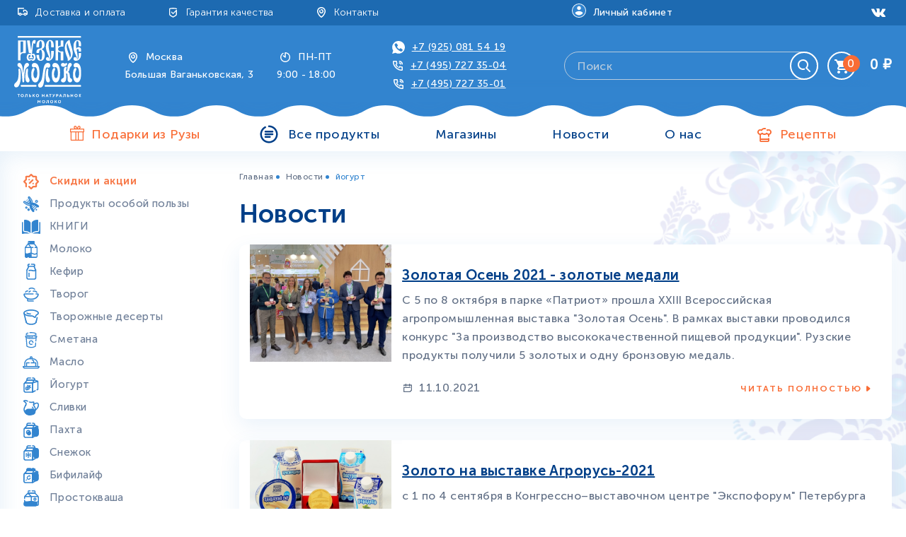

--- FILE ---
content_type: text/html; charset=utf-8
request_url: https://ruzskoe-moloko.ru/blogs/novosti/tags/yogurt
body_size: 25177
content:
<!DOCTYPE html>
<html>
  <head><meta data-config="{&quot;money_with_currency_format&quot;:{&quot;delimiter&quot;:&quot;&quot;,&quot;separator&quot;:&quot;.&quot;,&quot;format&quot;:&quot;%n %u&quot;,&quot;unit&quot;:&quot;\u003cspan class=\&quot;format_money\&quot;\u003e₽\u003c/span\u003e&quot;,&quot;show_price_without_cents&quot;:1},&quot;currency_code&quot;:&quot;RUR&quot;,&quot;currency_iso_code&quot;:&quot;RUB&quot;,&quot;default_currency&quot;:{&quot;title&quot;:&quot;Российский рубль&quot;,&quot;code&quot;:&quot;RUR&quot;,&quot;rate&quot;:1.0,&quot;format_string&quot;:&quot;%n %u&quot;,&quot;unit&quot;:&quot;\u003cspan class=\&quot;format_money\&quot;\u003e₽\u003c/span\u003e&quot;,&quot;price_separator&quot;:&quot;&quot;,&quot;is_default&quot;:true,&quot;price_delimiter&quot;:&quot;&quot;,&quot;show_price_with_delimiter&quot;:false,&quot;show_price_without_cents&quot;:true},&quot;facebook&quot;:{&quot;pixelActive&quot;:true,&quot;currency_code&quot;:&quot;RUB&quot;,&quot;use_variants&quot;:false},&quot;vk&quot;:{&quot;pixel_active&quot;:null,&quot;price_list_id&quot;:null},&quot;new_ya_metrika&quot;:true,&quot;ecommerce_data_container&quot;:&quot;dataLayer&quot;,&quot;common_js_version&quot;:&quot;v2&quot;,&quot;vue_ui_version&quot;:null,&quot;feedback_captcha_enabled&quot;:null,&quot;account_id&quot;:424101,&quot;hide_items_out_of_stock&quot;:false,&quot;forbid_order_over_existing&quot;:true,&quot;minimum_items_price&quot;:null,&quot;enable_comparison&quot;:true,&quot;locale&quot;:&quot;ru&quot;,&quot;client_group&quot;:null,&quot;consent_to_personal_data&quot;:{&quot;active&quot;:false,&quot;obligatory&quot;:true,&quot;description&quot;:&quot;Настоящим подтверждаю, что я ознакомлен и согласен с условиями \u003ca href=&#39;/page/oferta&#39; target=&#39;blank&#39;\u003eоферты и политики конфиденциальности\u003c/a\u003e.&quot;},&quot;recaptcha_key&quot;:&quot;6LfXhUEmAAAAAOGNQm5_a2Ach-HWlFKD3Sq7vfFj&quot;,&quot;recaptcha_key_v3&quot;:&quot;6LcZi0EmAAAAAPNov8uGBKSHCvBArp9oO15qAhXa&quot;,&quot;yandex_captcha_key&quot;:&quot;ysc1_ec1ApqrRlTZTXotpTnO8PmXe2ISPHxsd9MO3y0rye822b9d2&quot;,&quot;checkout_float_order_content_block&quot;:true,&quot;available_products_characteristics_ids&quot;:null,&quot;sber_id_app_id&quot;:&quot;5b5a3c11-72e5-4871-8649-4cdbab3ba9a4&quot;,&quot;theme_generation&quot;:2,&quot;quick_checkout_captcha_enabled&quot;:false,&quot;max_order_lines_count&quot;:500,&quot;sber_bnpl_min_amount&quot;:1000,&quot;sber_bnpl_max_amount&quot;:150000,&quot;counter_settings&quot;:{&quot;data_layer_name&quot;:&quot;dataLayer&quot;,&quot;new_counters_setup&quot;:false,&quot;add_to_cart_event&quot;:true,&quot;remove_from_cart_event&quot;:true,&quot;add_to_wishlist_event&quot;:true},&quot;site_setting&quot;:{&quot;show_cart_button&quot;:true,&quot;show_service_button&quot;:false,&quot;show_marketplace_button&quot;:false,&quot;show_quick_checkout_button&quot;:false},&quot;warehouses&quot;:[{&quot;id&quot;:1993151,&quot;title&quot;:&quot;Склад МСК&quot;,&quot;array_index&quot;:0},{&quot;id&quot;:1993154,&quot;title&quot;:&quot;Склад СПб&quot;,&quot;array_index&quot;:1}],&quot;captcha_type&quot;:&quot;google&quot;,&quot;human_readable_urls&quot;:false}" name="shop-config" content="" /><meta name='js-evnvironment' content='production' /><meta name='default-locale' content='ru' /><meta name='insales-redefined-api-methods' content="[]" /><script src="/packs/js/shop_bundle-2b0004e7d539ecb78a46.js"></script><script type="text/javascript" src="https://static.insales-cdn.com/assets/common-js/common.v2.25.28.js"></script><script type="text/javascript" src="https://static.insales-cdn.com/assets/static-versioned/v3.72/static/libs/lodash/4.17.21/lodash.min.js"></script>
<!--InsalesCounter -->
<script type="text/javascript">
(function() {
  if (typeof window.__insalesCounterId !== 'undefined') {
    return;
  }

  try {
    Object.defineProperty(window, '__insalesCounterId', {
      value: 424101,
      writable: true,
      configurable: true
    });
  } catch (e) {
    console.error('InsalesCounter: Failed to define property, using fallback:', e);
    window.__insalesCounterId = 424101;
  }

  if (typeof window.__insalesCounterId === 'undefined') {
    console.error('InsalesCounter: Failed to set counter ID');
    return;
  }

  let script = document.createElement('script');
  script.async = true;
  script.src = '/javascripts/insales_counter.js?7';
  let firstScript = document.getElementsByTagName('script')[0];
  firstScript.parentNode.insertBefore(script, firstScript);
})();
</script>
<!-- /InsalesCounter -->
      <script>gtmDataLayer = []; </script>
      <!-- Google Tag Manager -->
      <script>(function(w,d,s,l,i){w[l]=w[l]||[];w[l].push({'gtm.start':
      new Date().getTime(),event:'gtm.js'});var f=d.getElementsByTagName(s)[0],
      j=d.createElement(s),dl=l!='dataLayer'?'&l='+l:'';j.async=true;j.src=
      'https://www.googletagmanager.com/gtm.js?id='+i+dl;f.parentNode.insertBefore(j,f);
      })(window,document,'script','gtmDataLayer','GTM-TWRZRSD');
      </script>
      <!-- End Google Tag Manager -->

    <!-- meta -->
<meta charset="UTF-8" />



<meta name="keywords" content="Новости"/>



  



  <title>
    
    
        Новости | Рузское Молоко
    
  </title>











  <meta name="description" content="Новости"/>








<meta name="robots" content="index,follow" />
<meta http-equiv="X-UA-Compatible" content="IE=edge,chrome=1" />
<meta name="viewport" content="width=device-width, initial-scale=1.0" />
<meta name="SKYPE_TOOLBAR" content="SKYPE_TOOLBAR_PARSER_COMPATIBLE" />










<meta name="handle" content="[&quot;novosti&quot;]"/ data-current-collection="[]"

  data-blog="novosti"


>

<style>
  .menu:not(.insales-menu--loaded) {
    display: flex;
    list-style: none;
    margin-left: 0;
    padding-left: 0;
    box-shadow: none;
    width: auto;
    background: transparent;
    flex-direction: row;
    flex-wrap: wrap;
  }

  .menu:not(.insales-menu--loaded) .menu-link {
    display: block;
  }

  .menu:not(.insales-menu--loaded) .menu,
  .menu:not(.insales-menu--loaded) .menu-marker,
  .menu:not(.insales-menu--loaded) .menu-icon {
    display: none;
  }
</style>







<!-- canonical url-->


<!-- rss feed-->

  <link rel="alternate" type="application/rss+xml" title="Новости" href="https://ruzskoe-moloko.ru/blogs/novosti.atom" />



    <meta property="og:title" content="Новости" />
    <meta property="og:type" content="website" />
    <meta property="og:url" content="https://ruzskoe-moloko.ru/blogs/novosti" />





<!-- icons-->
<link rel="icon" type="image/svg+xml" sizes="any" href="https://static.insales-cdn.com/assets/1/1132/1918060/1762769804/favicon.svg" />

<link rel="stylesheet" type="text/css"  href="https://static.insales-cdn.com/assets/1/1132/1918060/1762769804/jquery.fancybox.min.css" />

<meta name="facebook-domain-verification" content="0yrw2c2oarz5dhouj3u3701wua8yld" />


    



<link href="//maxcdn.bootstrapcdn.com/font-awesome/4.7.0/css/font-awesome.min.css" rel="stylesheet" />

<link href="https://static.insales-cdn.com/assets/1/1132/1918060/1762769804/theme.css" rel="stylesheet" type="text/css" />

  </head> 

  <body class="fhg-body">

      <noscript>
<div class="njs-alert-overlay">
  <div class="njs-alert-wrapper">
    <div class="njs-alert">
      <p>Включите в вашем браузере JavaScript!</p>
    </div>
  </div>
</div>
</noscript>


      	<div class="header">
		<div class="header__top">
			<div class="container header__top-container">
				<div class="header__top-menu top-menu hide-md">
					<ul class="top-menu__list">
						<li class="top-menu__item">
                          	<svg class="top-menu__icon top-menu__icon--delivery" width="24" height="24" viewBox="0 0 24 24" fill="inherit" xmlns="http://www.w3.org/2000/svg">
<path d="M13.519 14.4C13.6636 13.9901 13.9318 13.6352 14.2866 13.3842C14.6414 13.1331 15.0654 12.9983 15.5 12.9983C15.9346 12.9983 16.3586 13.1331 16.7134 13.3842C17.0682 13.6352 17.3364 13.9901 17.481 14.4H17.6V11.8898L15.9102 10.2H14.1V11.6C14.1 11.7857 14.0262 11.9637 13.895 12.095C13.7637 12.2263 13.5857 12.3 13.4 12.3C13.2143 12.3 13.0363 12.2263 12.905 12.095C12.7737 11.9637 12.7 11.7857 12.7 11.6V9.5C12.7 9.31435 12.7737 9.1363 12.905 9.00503C13.0363 8.87375 13.2143 8.8 13.4 8.8H16.2C16.3856 8.80004 16.5637 8.87382 16.6949 9.0051L18.7949 11.1051C18.9262 11.2363 19 11.4144 19 11.6V15.1C19 15.2857 18.9263 15.4637 18.795 15.595C18.6637 15.7263 18.4857 15.8 18.3 15.8H17.481C17.3364 16.2099 17.0682 16.5648 16.7134 16.8158C16.3586 17.0669 15.9346 17.2017 15.5 17.2017C15.0654 17.2017 14.6414 17.0669 14.2866 16.8158C13.9318 16.5648 13.6636 16.2099 13.519 15.8H10.481C10.3364 16.2099 10.0682 16.5648 9.71338 16.8158C9.35858 17.0669 8.93464 17.2017 8.5 17.2017C8.06536 17.2017 7.64142 17.0669 7.28662 16.8158C6.93182 16.5648 6.66362 16.2099 6.519 15.8H5.7C5.51435 15.8 5.3363 15.7263 5.20503 15.595C5.07375 15.4637 5 15.2857 5 15.1V6.7C5 6.51435 5.07375 6.3363 5.20503 6.20503C5.3363 6.07375 5.51435 6 5.7 6H13.4C13.5857 6 13.7637 6.07375 13.895 6.20503C14.0262 6.3363 14.1 6.51435 14.1 6.7C14.1 6.88565 14.0262 7.0637 13.895 7.19497C13.7637 7.32625 13.5857 7.4 13.4 7.4H6.4V14.4H6.519C6.66362 13.9901 6.93182 13.6352 7.28662 13.3842C7.64142 13.1331 8.06536 12.9983 8.5 12.9983C8.93464 12.9983 9.35858 13.1331 9.71338 13.3842C10.0682 13.6352 10.3364 13.9901 10.481 14.4H13.519ZM8.5 15.8C8.68565 15.8 8.8637 15.7263 8.99497 15.595C9.12625 15.4637 9.2 15.2857 9.2 15.1C9.2 14.9143 9.12625 14.7363 8.99497 14.605C8.8637 14.4738 8.68565 14.4 8.5 14.4C8.31435 14.4 8.1363 14.4738 8.00503 14.605C7.87375 14.7363 7.8 14.9143 7.8 15.1C7.8 15.2857 7.87375 15.4637 8.00503 15.595C8.1363 15.7263 8.31435 15.8 8.5 15.8ZM15.5 15.8C15.6857 15.8 15.8637 15.7263 15.995 15.595C16.1263 15.4637 16.2 15.2857 16.2 15.1C16.2 14.9143 16.1263 14.7363 15.995 14.605C15.8637 14.4738 15.6857 14.4 15.5 14.4C15.3143 14.4 15.1363 14.4738 15.005 14.605C14.8737 14.7363 14.8 14.9143 14.8 15.1C14.8 15.2857 14.8737 15.4637 15.005 15.595C15.1363 15.7263 15.3143 15.8 15.5 15.8Z" fill="inherit"/>
</svg>
							<a class="top-menu__link" href="/page/delivery">Доставка и оплата</a>
						</li>
						<li class="top-menu__item">
                            <svg class="top-menu__icon top-menu__icon--shield" width="24" height="24" viewBox="0 0 24 24" fill="inherit" xmlns="http://www.w3.org/2000/svg">
<path d="M15.6247 11.097L11.9859 14.7358C11.8569 14.8647 11.6821 14.9371 11.4998 14.9371C11.3175 14.9371 11.1427 14.8647 11.0138 14.7358L8.95134 12.6733C8.82611 12.5437 8.75682 12.37 8.75838 12.1898C8.75995 12.0095 8.83225 11.8371 8.95971 11.7096C9.08718 11.5822 9.25961 11.5099 9.43986 11.5083C9.62011 11.5067 9.79377 11.576 9.92343 11.7012L11.4998 13.2776L15.8261 8.95134C16.2592 8.51823 16.9996 8.82484 16.9996 9.43739V14.7165C16.9994 15.3224 16.8391 15.9175 16.5349 16.4414C16.2306 16.9654 15.7933 17.3996 15.2672 17.7002L11.8408 19.6595C11.737 19.7188 11.6194 19.75 11.4998 19.75C11.3802 19.75 11.2627 19.7188 11.1588 19.6595L7.73175 17.7002C7.20588 17.3996 6.76875 16.9655 6.46465 16.4416C6.16054 15.9178 6.00025 15.3229 6 14.7172V7.37495C5.99992 7.22553 6.04852 7.08014 6.13846 6.96081C6.22839 6.84148 6.35476 6.75469 6.49842 6.7136C8.12408 6.2435 9.80755 6.0033 11.4998 6C13.1683 6 14.8361 6.23855 16.5012 6.7136C16.6766 6.76374 16.8249 6.88151 16.9135 7.04099C17.0021 7.20047 17.0236 7.38861 16.9735 7.56401C16.9234 7.73941 16.8056 7.88771 16.6461 7.97628C16.4866 8.06486 16.2985 8.08645 16.1231 8.03631C14.6204 7.60114 13.0642 7.37852 11.4998 7.37495C10.1262 7.37495 8.75128 7.55026 7.37495 7.90087V14.7165C7.37507 15.0801 7.47127 15.4371 7.65382 15.7515C7.83636 16.0659 8.09876 16.3264 8.41442 16.5067L11.4998 18.2701L14.5852 16.5067C14.9008 16.3265 15.1631 16.066 15.3456 15.7518C15.5282 15.4375 15.6244 15.0806 15.6247 14.7172V11.097Z" fill="inherit"/>
</svg>
							<a class="top-menu__link" href="/page/garantia-kachestva">Гарантия качества</a>
						</li>
						<li class="top-menu__item">
                          	<svg class="top-menu__icon top-menu__icon--location" width="24" height="24" viewBox="0 0 24 24" fill="inherit" xmlns="http://www.w3.org/2000/svg">
<path d="M11.622 19.898C8.64225 18.1603 6 13.8103 6 11C6 7.31375 8.85 5 12 5C15.15 5 18 7.31375 18 11C18 13.8103 15.3577 18.1603 12.378 19.898C12.2633 19.9649 12.1328 20.0002 12 20.0002C11.8672 20.0002 11.7367 19.9649 11.622 19.898ZM16.5 11C16.5 8.219 14.3827 6.5 12 6.5C9.61725 6.5 7.5 8.219 7.5 11C7.5 13.1488 9.618 16.7443 12 18.3635C14.382 16.7435 16.5 13.1488 16.5 11ZM11.901 9.503C11.7025 9.51593 11.507 9.44947 11.3575 9.31824C11.2079 9.18701 11.1167 9.00176 11.1038 8.80325C11.0908 8.60474 11.1573 8.40922 11.2885 8.2597C11.4197 8.11019 11.605 8.01893 11.8035 8.006C12.4628 7.96299 13.1179 8.13886 13.6671 8.50629C14.2162 8.87372 14.6287 9.41217 14.8405 10.038C15.0523 10.6639 15.0515 11.3422 14.8383 11.9676C14.6251 12.593 14.2115 13.1305 13.6615 13.4967C13.1115 13.8629 12.456 14.0373 11.7968 13.9928C11.1376 13.9483 10.5115 13.6875 10.0157 13.2507C9.51989 12.8139 9.18216 12.2257 9.05492 11.5774C8.92768 10.929 9.01805 10.2567 9.312 9.665C9.35588 9.57675 9.41671 9.49801 9.49102 9.43327C9.56533 9.36853 9.65166 9.31906 9.74509 9.28769C9.83851 9.25631 9.93721 9.24365 10.0355 9.25041C10.1339 9.25718 10.2299 9.28325 10.3181 9.32712C10.4064 9.371 10.4851 9.43183 10.5499 9.50614C10.6146 9.58045 10.6641 9.66678 10.6954 9.76021C10.7268 9.85364 10.7395 9.95233 10.7327 10.0507C10.7259 10.149 10.6999 10.245 10.656 10.3333C10.5092 10.6292 10.4642 10.9654 10.5281 11.2895C10.5919 11.6137 10.7609 11.9077 11.009 12.1259C11.257 12.3442 11.5702 12.4744 11.8998 12.4964C12.2295 12.5184 12.5572 12.431 12.832 12.2477C13.1069 12.0644 13.3135 11.7955 13.4199 11.4827C13.5263 11.1699 13.5264 10.8308 13.4203 10.5179C13.3142 10.205 13.1077 9.93595 12.833 9.75244C12.5583 9.56892 12.2307 9.48124 11.901 9.503Z" fill="inherit"/>
</svg>
							<a class="top-menu__link" href="/page/contacts">Контакты</a>
						</li>
					</ul>
				</div>
				<div class="header__login login">
                  	<a href="/client_account/session/new"><svg class="login__icon" width="20" height="20" viewBox="0 0 20 20" fill="none" xmlns="http://www.w3.org/2000/svg">
<circle cx="10" cy="10" r="9" fill="white" stroke="white" stroke-width="2" />
<path d="M10 1C5.05 1 1 5.05 1 10C1 14.95 5.05 19 10 19C14.95 19 19 14.95 19 10C19 5.05 14.95 1 10 1ZM10 3.7C11.53 3.7 12.7 4.87 12.7 6.4C12.7 7.93 11.53 9.1 10 9.1C8.47 9.1 7.3 7.93 7.3 6.4C7.3 4.87 8.47 3.7 10 3.7ZM10 16.48C7.75 16.48 5.77 15.31 4.6 13.6C4.6 11.8 8.2 10.81 10 10.81C11.8 10.81 15.4 11.8 15.4 13.6C14.23 15.31 12.25 16.48 10 16.48Z" fill="#3284CF"/>
</svg>
					<span class="login__text">Личный кабинет</span></a>
				</div>
					<div class="contacts__item hidden shown-md">
						<div class="contacts__header">
							<div class="w_s_s w_s_s_m">
								<a href="https://wa.me/79250815419" target="_blank"><img src="https://static.insales-cdn.com/assets/1/1132/1918060/1762769804/whatsapp.svg" title="whatsapp"></a>
							</div>
							<div class="t_s">
                            <svg class="contacts__icon" width="24" height="24" viewBox="0 0 24 24" fill="inherit" xmlns="http://www.w3.org/2000/svg">
                            <path d="M15.0629 14.1334L13.9904 15.2051C13.8447 15.3508 13.6472 15.4326 13.4413 15.4326C13.2353 15.4326 13.0378 15.3508 12.8922 15.2051C12.7465 15.0595 12.6647 14.862 12.6647 14.656C12.6647 14.4501 12.7465 14.2526 12.8922 14.1069L14.2587 12.7412C14.3491 12.6507 14.4605 12.584 14.5828 12.547C14.7052 12.5099 14.8349 12.5037 14.9603 12.5288L18.3754 13.2117C18.5517 13.2468 18.7103 13.342 18.8242 13.481C18.9381 13.62 19.0002 13.7942 19 13.9739V18.0704C19 18.2451 18.9411 18.4146 18.8329 18.5517C18.7246 18.6887 18.5733 18.7852 18.4034 18.8257C15.7691 19.4525 12.0086 18.4189 8.79409 15.2051C5.57879 11.9922 4.54746 8.23164 5.17434 5.59655C5.2148 5.42653 5.31145 5.27513 5.44865 5.16686C5.58585 5.0586 5.75557 4.99981 5.93034 5H10.0292C10.3986 5 10.7175 5.26133 10.7906 5.62455L11.4735 9.03896C11.4985 9.16422 11.4922 9.29372 11.4552 9.41596C11.4181 9.5382 11.3515 9.64942 11.2612 9.73974L10.3022 10.6979C10.7516 11.4827 11.3285 12.1872 12.0094 12.7824C12.1648 12.9175 12.2602 13.1088 12.2746 13.3143C12.2889 13.5197 12.2211 13.7224 12.086 13.8779C12.0191 13.9548 11.9377 14.0179 11.8464 14.0634C11.7552 14.1089 11.6559 14.1359 11.5541 14.1431C11.3487 14.1574 11.1459 14.0896 10.9905 13.9545C10.8218 13.8079 10.6584 13.6553 10.5005 13.4971C9.74682 12.7383 9.12185 11.8617 8.6502 10.9017C8.57781 10.7561 8.55298 10.5914 8.57922 10.431C8.60545 10.2705 8.68143 10.1223 8.79642 10.0073L9.86897 8.93552L9.3922 6.55321H6.58366C6.35656 8.64541 7.31632 11.5333 9.89152 14.1069C12.4675 16.6813 15.3554 17.6427 17.4468 17.4163V14.6101L15.0629 14.1334ZM19 9.65963C19 9.86559 18.9182 10.0631 18.7725 10.2088C18.6269 10.3544 18.4294 10.4362 18.2234 10.4362C18.0174 10.4362 17.8199 10.3544 17.6743 10.2088C17.5286 10.0631 17.4468 9.86559 17.4468 9.65963C17.4468 8.83575 17.1195 8.04562 16.5369 7.46306C15.9544 6.88049 15.1642 6.55321 14.3404 6.55321C14.1344 6.55321 13.9369 6.47139 13.7912 6.32575C13.6456 6.18011 13.5638 5.98257 13.5638 5.7766C13.5638 5.57064 13.6456 5.3731 13.7912 5.22746C13.9369 5.08182 14.1344 5 14.3404 5C14.9522 4.9999 15.5581 5.12033 16.1235 5.35441C16.6888 5.58849 17.2025 5.93165 17.6352 6.36427C18.0679 6.79689 18.4111 7.31052 18.6453 7.8758C18.8795 8.44109 19 9.04697 19 9.65885V9.65963ZM16.6706 9.65963C16.6706 9.86559 16.5888 10.0631 16.4431 10.2088C16.2975 10.3544 16.0999 10.4362 15.894 10.4362C15.688 10.4362 15.4905 10.3544 15.3448 10.2088C15.1992 10.0631 15.1174 9.86559 15.1174 9.65963C15.1175 9.55756 15.0974 9.45648 15.0584 9.36216C15.0194 9.26785 14.9622 9.18215 14.89 9.10998C14.8178 9.03781 14.7322 8.98058 14.6378 8.94157C14.5435 8.90256 14.4424 8.88253 14.3404 8.88263C14.1344 8.88263 13.9369 8.80081 13.7912 8.65517C13.6456 8.50953 13.5638 8.312 13.5638 8.10603C13.5638 7.90006 13.6456 7.70253 13.7912 7.55689C13.9369 7.41124 14.1344 7.32942 14.3404 7.32942C14.6464 7.32932 14.9495 7.38952 15.2322 7.50659C15.515 7.62366 15.7719 7.7953 15.9883 8.0117C16.2047 8.2281 16.3763 8.48502 16.4934 8.76778C16.6105 9.05053 16.6707 9.35359 16.6706 9.65963Z" fill="inherit"/>
                            </svg>
							<a href="tel:+7(495)7273504" class="contacts__title contacts__title--phone">+7 (495) 727 35-04</a>
						</div>
						</div>
					</div>
				<div class="header__social social hidden-sm">
					<ul class="social__list">
						
						<li class="social__item">
							<a href="https://vk.com/ruzmoloko" target="_blank" class="social__link">
<svg xmlns="http://www.w3.org/2000/svg" xmlns:xlink="http://www.w3.org/1999/xlink" version="1.1" id="Capa_1" x="0px" y="0px" width="20px" viewBox="463.096 61.963 15.999 9.129" enable-background="new 463.096 61.963 15.999 9.129" xml:space="preserve">
<g>
	<path fill="#FFFFFF" d="M479.011,70.208c-0.02-0.042-0.038-0.077-0.055-0.104c-0.277-0.5-0.808-1.114-1.591-1.841l-0.017-0.017   l-0.009-0.008l-0.008-0.009h-0.009c-0.354-0.339-0.58-0.566-0.675-0.683c-0.172-0.222-0.211-0.447-0.116-0.675   c0.067-0.172,0.316-0.536,0.749-1.091c0.229-0.294,0.409-0.53,0.542-0.708c0.961-1.277,1.378-2.094,1.249-2.449l-0.049-0.083   c-0.033-0.05-0.12-0.096-0.258-0.138c-0.14-0.042-0.317-0.049-0.533-0.021l-2.399,0.017c-0.039-0.014-0.095-0.012-0.167,0.004   s-0.108,0.025-0.108,0.025l-0.042,0.021l-0.033,0.025c-0.027,0.016-0.058,0.045-0.091,0.087s-0.062,0.09-0.084,0.146   c-0.261,0.672-0.558,1.296-0.892,1.874c-0.204,0.344-0.393,0.643-0.566,0.896c-0.171,0.252-0.315,0.438-0.433,0.558   c-0.116,0.119-0.222,0.215-0.316,0.287s-0.168,0.103-0.217,0.091c-0.05-0.011-0.098-0.022-0.142-0.033   c-0.078-0.05-0.14-0.118-0.188-0.204c-0.048-0.086-0.079-0.195-0.096-0.325s-0.027-0.243-0.029-0.337   c-0.003-0.095-0.001-0.228,0.005-0.4c0.005-0.172,0.008-0.289,0.008-0.35c0-0.211,0.004-0.44,0.012-0.688   c0.009-0.247,0.017-0.442,0.021-0.586c0.006-0.145,0.009-0.297,0.009-0.458c0-0.162-0.011-0.288-0.03-0.379   c-0.019-0.092-0.048-0.18-0.086-0.266c-0.04-0.086-0.097-0.153-0.172-0.2c-0.075-0.047-0.168-0.084-0.279-0.112   c-0.293-0.067-0.668-0.103-1.124-0.108c-1.032-0.011-1.697,0.056-1.99,0.2c-0.118,0.061-0.224,0.145-0.317,0.25   c-0.1,0.122-0.113,0.189-0.042,0.2c0.334,0.05,0.57,0.17,0.708,0.358l0.05,0.1c0.039,0.072,0.079,0.2,0.117,0.383   s0.064,0.386,0.075,0.608c0.027,0.405,0.027,0.753,0,1.042c-0.028,0.289-0.054,0.513-0.079,0.674s-0.063,0.292-0.113,0.392   c-0.05,0.1-0.083,0.161-0.099,0.183c-0.018,0.022-0.031,0.036-0.042,0.042c-0.072,0.028-0.148,0.042-0.225,0.042   c-0.079,0-0.173-0.039-0.284-0.116c-0.111-0.078-0.226-0.185-0.346-0.321c-0.119-0.136-0.254-0.326-0.404-0.571   c-0.149-0.244-0.305-0.533-0.467-0.866l-0.133-0.241c-0.083-0.155-0.196-0.382-0.341-0.679c-0.145-0.297-0.272-0.584-0.384-0.862   c-0.045-0.117-0.111-0.206-0.2-0.267l-0.042-0.024c-0.027-0.022-0.071-0.046-0.133-0.071c-0.061-0.025-0.125-0.043-0.191-0.054   l-2.282,0.017c-0.233,0-0.393,0.053-0.475,0.159l-0.033,0.05c-0.018,0.028-0.025,0.072-0.025,0.133c0,0.062,0.017,0.136,0.05,0.225   c0.333,0.783,0.696,1.539,1.087,2.266c0.392,0.728,0.732,1.314,1.021,1.758c0.289,0.444,0.583,0.863,0.883,1.257   c0.3,0.395,0.498,0.647,0.596,0.759c0.098,0.111,0.174,0.194,0.229,0.25l0.208,0.2c0.133,0.133,0.329,0.293,0.587,0.479   c0.259,0.186,0.545,0.37,0.858,0.55c0.314,0.181,0.679,0.328,1.095,0.441c0.417,0.114,0.822,0.16,1.217,0.138h0.958   c0.195-0.018,0.342-0.079,0.441-0.184l0.034-0.042c0.022-0.033,0.043-0.084,0.062-0.154c0.02-0.069,0.029-0.146,0.029-0.229   c-0.005-0.239,0.013-0.455,0.055-0.646c0.041-0.192,0.089-0.336,0.142-0.433c0.052-0.098,0.112-0.18,0.179-0.246   c0.067-0.067,0.114-0.107,0.143-0.121c0.027-0.015,0.049-0.024,0.066-0.03c0.133-0.044,0.29-0.001,0.471,0.13   c0.18,0.13,0.349,0.292,0.508,0.483c0.158,0.191,0.349,0.406,0.57,0.645c0.223,0.239,0.417,0.417,0.584,0.533l0.166,0.1   c0.111,0.067,0.256,0.128,0.434,0.183c0.178,0.056,0.333,0.07,0.467,0.042l2.132-0.033c0.211,0,0.375-0.035,0.491-0.104   c0.116-0.07,0.187-0.146,0.209-0.229c0.022-0.083,0.023-0.178,0.004-0.283C479.049,70.322,479.03,70.249,479.011,70.208z"/>
</g>
</svg>
							</a>
						</li>
					</ul>
				</div>
			</div>
		</div>
		<div class="header__bottom">
			<div class="container header__bottom-container">
				<div class="header__menu_mob hide show-sm">
					<a href="" class="header__menu_mob-link">Меню</a>
				</div>
				<div class="header__logo logo">
                    
                    <a title="Интернет-магазин "Рузское молоко"" href="/" class="logotype-link">
                      
                        <img src="https://static.insales-cdn.com/assets/1/1132/1918060/1762769804/logo_RM1.svg" class="logotype-image" alt="Интернет-магазин "Рузское молоко"" title="Интернет-магазин "Рузское молоко"" />
                      
                    </a>
				</div>
				<div class="header__contacts contacts contacts--address hidden-sm">
					<div class="contacts__item">
						<div class="contacts__header">
<svg class="contacts__icon" width="24" height="24" viewBox="0 0 24 24" fill="inherit" xmlns="http://www.w3.org/2000/svg">
<path d="M11.622 19.898C8.64225 18.1603 6 13.8103 6 11C6 7.31375 8.85 5 12 5C15.15 5 18 7.31375 18 11C18 13.8103 15.3577 18.1603 12.378 19.898C12.2633 19.9649 12.1328 20.0002 12 20.0002C11.8672 20.0002 11.7367 19.9649 11.622 19.898ZM16.5 11C16.5 8.219 14.3827 6.5 12 6.5C9.61725 6.5 7.5 8.219 7.5 11C7.5 13.1488 9.618 16.7443 12 18.3635C14.382 16.7435 16.5 13.1488 16.5 11ZM11.901 9.503C11.7025 9.51593 11.507 9.44947 11.3575 9.31824C11.2079 9.18701 11.1167 9.00176 11.1038 8.80325C11.0908 8.60474 11.1573 8.40922 11.2885 8.2597C11.4197 8.11019 11.605 8.01893 11.8035 8.006C12.4628 7.96299 13.1179 8.13886 13.6671 8.50629C14.2162 8.87372 14.6287 9.41217 14.8405 10.038C15.0523 10.6639 15.0515 11.3422 14.8383 11.9676C14.6251 12.593 14.2115 13.1305 13.6615 13.4967C13.1115 13.8629 12.456 14.0373 11.7968 13.9928C11.1376 13.9483 10.5115 13.6875 10.0157 13.2507C9.51989 12.8139 9.18216 12.2257 9.05492 11.5774C8.92768 10.929 9.01805 10.2567 9.312 9.665C9.35588 9.57675 9.41671 9.49801 9.49102 9.43327C9.56533 9.36853 9.65166 9.31906 9.74509 9.28769C9.83851 9.25631 9.93721 9.24365 10.0355 9.25041C10.1339 9.25718 10.2299 9.28325 10.3181 9.32712C10.4064 9.371 10.4851 9.43183 10.5499 9.50614C10.6146 9.58045 10.6641 9.66678 10.6954 9.76021C10.7268 9.85364 10.7395 9.95233 10.7327 10.0507C10.7259 10.149 10.6999 10.245 10.656 10.3333C10.5092 10.6292 10.4642 10.9654 10.5281 11.2895C10.5919 11.6137 10.7609 11.9077 11.009 12.1259C11.257 12.3442 11.5702 12.4744 11.8998 12.4964C12.2295 12.5184 12.5572 12.431 12.832 12.2477C13.1069 12.0644 13.3135 11.7955 13.4199 11.4827C13.5263 11.1699 13.5264 10.8308 13.4203 10.5179C13.3142 10.205 13.1077 9.93595 12.833 9.75244C12.5583 9.56892 12.2307 9.48124 11.901 9.503Z" fill="inherit"/>
</svg>
							<span class="contacts__title">Москва</span>
						</div>
						<p class="contacts__text">Большая Ваганьковская, 3</p>
					</div>
					<div class="contacts__item">
						<div class="contacts__header">
<svg class="contacts__icon" width="24" height="24" viewBox="0 0 24 24" fill="inherit" xmlns="http://www.w3.org/2000/svg">
<path d="M11.3 10.6V5.7C11.3 5.51435 11.3738 5.3363 11.505 5.20503C11.6363 5.07375 11.8143 5 12 5C15.8661 5 19 8.1339 19 12C19 15.8661 15.8661 19 12 19C8.1339 19 5 15.8661 5 12C4.99946 10.738 5.34022 9.49931 5.98619 8.41514C6.63215 7.33097 7.55928 6.44167 8.6694 5.8414C8.83268 5.75294 9.02442 5.73296 9.20243 5.78586C9.38043 5.83877 9.53014 5.96022 9.6186 6.1235C9.70706 6.28678 9.72704 6.47852 9.67414 6.65652C9.62123 6.83453 9.49978 6.98424 9.3365 7.0727C8.1619 7.70746 7.25273 8.741 6.77295 9.98696C6.29316 11.2329 6.27432 12.6093 6.71983 13.8679C7.16534 15.1266 8.04588 16.1846 9.20267 16.8513C10.3595 17.5179 11.7164 17.7494 13.0287 17.5038C14.3411 17.2583 15.5226 16.5519 16.3601 15.5121C17.1976 14.4723 17.6361 13.1675 17.5964 11.833C17.5567 10.4984 17.0416 9.22193 16.1438 8.23371C15.246 7.2455 14.0246 6.61056 12.7 6.4434V12C12.7 12.13 12.6638 12.2574 12.5955 12.368C12.5271 12.4786 12.4293 12.568 12.313 12.6261C12.1968 12.6842 12.0666 12.7088 11.9371 12.6972C11.8077 12.6855 11.684 12.638 11.58 12.56L8.78 10.46C8.70646 10.4048 8.6445 10.3357 8.59767 10.2566C8.55083 10.1775 8.52004 10.09 8.50704 9.99899C8.49404 9.90799 8.49909 9.81532 8.5219 9.72627C8.54472 9.63722 8.58485 9.55354 8.64 9.48C8.69516 9.40646 8.76426 9.3445 8.84336 9.29767C8.92245 9.25083 9.01 9.22004 9.10101 9.20704C9.19201 9.19404 9.28468 9.19909 9.37373 9.2219C9.46278 9.24471 9.54646 9.28484 9.62 9.34L11.3 10.6Z" fill="inherit"/>
</svg>
							<span class="contacts__title">ПН-ПТ</span>
						</div>
						<p class="contacts__text">9:00 - 18:00</p>
					</div>
					<div class="contacts__item hidden-md">
						<div class="contacts__header" style="max-width: 250px;">
							<div class="w_s_s">
								<img src="https://static.insales-cdn.com/assets/1/1132/1918060/1762769804/whatsapp.svg">
								<a href="https://wa.me/79250815419" target="_blank">+7 (925) 081 54 19</a>
							</div>
							<div class="t_s">
                            <svg class="contacts__icon" width="24" height="24" viewBox="0 0 24 24" fill="inherit" xmlns="http://www.w3.org/2000/svg">
                            <path d="M15.0629 14.1334L13.9904 15.2051C13.8447 15.3508 13.6472 15.4326 13.4413 15.4326C13.2353 15.4326 13.0378 15.3508 12.8922 15.2051C12.7465 15.0595 12.6647 14.862 12.6647 14.656C12.6647 14.4501 12.7465 14.2526 12.8922 14.1069L14.2587 12.7412C14.3491 12.6507 14.4605 12.584 14.5828 12.547C14.7052 12.5099 14.8349 12.5037 14.9603 12.5288L18.3754 13.2117C18.5517 13.2468 18.7103 13.342 18.8242 13.481C18.9381 13.62 19.0002 13.7942 19 13.9739V18.0704C19 18.2451 18.9411 18.4146 18.8329 18.5517C18.7246 18.6887 18.5733 18.7852 18.4034 18.8257C15.7691 19.4525 12.0086 18.4189 8.79409 15.2051C5.57879 11.9922 4.54746 8.23164 5.17434 5.59655C5.2148 5.42653 5.31145 5.27513 5.44865 5.16686C5.58585 5.0586 5.75557 4.99981 5.93034 5H10.0292C10.3986 5 10.7175 5.26133 10.7906 5.62455L11.4735 9.03896C11.4985 9.16422 11.4922 9.29372 11.4552 9.41596C11.4181 9.5382 11.3515 9.64942 11.2612 9.73974L10.3022 10.6979C10.7516 11.4827 11.3285 12.1872 12.0094 12.7824C12.1648 12.9175 12.2602 13.1088 12.2746 13.3143C12.2889 13.5197 12.2211 13.7224 12.086 13.8779C12.0191 13.9548 11.9377 14.0179 11.8464 14.0634C11.7552 14.1089 11.6559 14.1359 11.5541 14.1431C11.3487 14.1574 11.1459 14.0896 10.9905 13.9545C10.8218 13.8079 10.6584 13.6553 10.5005 13.4971C9.74682 12.7383 9.12185 11.8617 8.6502 10.9017C8.57781 10.7561 8.55298 10.5914 8.57922 10.431C8.60545 10.2705 8.68143 10.1223 8.79642 10.0073L9.86897 8.93552L9.3922 6.55321H6.58366C6.35656 8.64541 7.31632 11.5333 9.89152 14.1069C12.4675 16.6813 15.3554 17.6427 17.4468 17.4163V14.6101L15.0629 14.1334ZM19 9.65963C19 9.86559 18.9182 10.0631 18.7725 10.2088C18.6269 10.3544 18.4294 10.4362 18.2234 10.4362C18.0174 10.4362 17.8199 10.3544 17.6743 10.2088C17.5286 10.0631 17.4468 9.86559 17.4468 9.65963C17.4468 8.83575 17.1195 8.04562 16.5369 7.46306C15.9544 6.88049 15.1642 6.55321 14.3404 6.55321C14.1344 6.55321 13.9369 6.47139 13.7912 6.32575C13.6456 6.18011 13.5638 5.98257 13.5638 5.7766C13.5638 5.57064 13.6456 5.3731 13.7912 5.22746C13.9369 5.08182 14.1344 5 14.3404 5C14.9522 4.9999 15.5581 5.12033 16.1235 5.35441C16.6888 5.58849 17.2025 5.93165 17.6352 6.36427C18.0679 6.79689 18.4111 7.31052 18.6453 7.8758C18.8795 8.44109 19 9.04697 19 9.65885V9.65963ZM16.6706 9.65963C16.6706 9.86559 16.5888 10.0631 16.4431 10.2088C16.2975 10.3544 16.0999 10.4362 15.894 10.4362C15.688 10.4362 15.4905 10.3544 15.3448 10.2088C15.1992 10.0631 15.1174 9.86559 15.1174 9.65963C15.1175 9.55756 15.0974 9.45648 15.0584 9.36216C15.0194 9.26785 14.9622 9.18215 14.89 9.10998C14.8178 9.03781 14.7322 8.98058 14.6378 8.94157C14.5435 8.90256 14.4424 8.88253 14.3404 8.88263C14.1344 8.88263 13.9369 8.80081 13.7912 8.65517C13.6456 8.50953 13.5638 8.312 13.5638 8.10603C13.5638 7.90006 13.6456 7.70253 13.7912 7.55689C13.9369 7.41124 14.1344 7.32942 14.3404 7.32942C14.6464 7.32932 14.9495 7.38952 15.2322 7.50659C15.515 7.62366 15.7719 7.7953 15.9883 8.0117C16.2047 8.2281 16.3763 8.48502 16.4934 8.76778C16.6105 9.05053 16.6707 9.35359 16.6706 9.65963Z" fill="inherit"/>
                            </svg>
							<a href="tel:+7(495)7273504" class="contacts__title contacts__title--phone">+7 (495) 727 35-04</a>
						</div>
						<div class="t_s">
                            <svg class="contacts__icon" width="24" height="24" viewBox="0 0 24 24" fill="inherit" xmlns="http://www.w3.org/2000/svg">
                            <path d="M15.0629 14.1334L13.9904 15.2051C13.8447 15.3508 13.6472 15.4326 13.4413 15.4326C13.2353 15.4326 13.0378 15.3508 12.8922 15.2051C12.7465 15.0595 12.6647 14.862 12.6647 14.656C12.6647 14.4501 12.7465 14.2526 12.8922 14.1069L14.2587 12.7412C14.3491 12.6507 14.4605 12.584 14.5828 12.547C14.7052 12.5099 14.8349 12.5037 14.9603 12.5288L18.3754 13.2117C18.5517 13.2468 18.7103 13.342 18.8242 13.481C18.9381 13.62 19.0002 13.7942 19 13.9739V18.0704C19 18.2451 18.9411 18.4146 18.8329 18.5517C18.7246 18.6887 18.5733 18.7852 18.4034 18.8257C15.7691 19.4525 12.0086 18.4189 8.79409 15.2051C5.57879 11.9922 4.54746 8.23164 5.17434 5.59655C5.2148 5.42653 5.31145 5.27513 5.44865 5.16686C5.58585 5.0586 5.75557 4.99981 5.93034 5H10.0292C10.3986 5 10.7175 5.26133 10.7906 5.62455L11.4735 9.03896C11.4985 9.16422 11.4922 9.29372 11.4552 9.41596C11.4181 9.5382 11.3515 9.64942 11.2612 9.73974L10.3022 10.6979C10.7516 11.4827 11.3285 12.1872 12.0094 12.7824C12.1648 12.9175 12.2602 13.1088 12.2746 13.3143C12.2889 13.5197 12.2211 13.7224 12.086 13.8779C12.0191 13.9548 11.9377 14.0179 11.8464 14.0634C11.7552 14.1089 11.6559 14.1359 11.5541 14.1431C11.3487 14.1574 11.1459 14.0896 10.9905 13.9545C10.8218 13.8079 10.6584 13.6553 10.5005 13.4971C9.74682 12.7383 9.12185 11.8617 8.6502 10.9017C8.57781 10.7561 8.55298 10.5914 8.57922 10.431C8.60545 10.2705 8.68143 10.1223 8.79642 10.0073L9.86897 8.93552L9.3922 6.55321H6.58366C6.35656 8.64541 7.31632 11.5333 9.89152 14.1069C12.4675 16.6813 15.3554 17.6427 17.4468 17.4163V14.6101L15.0629 14.1334ZM19 9.65963C19 9.86559 18.9182 10.0631 18.7725 10.2088C18.6269 10.3544 18.4294 10.4362 18.2234 10.4362C18.0174 10.4362 17.8199 10.3544 17.6743 10.2088C17.5286 10.0631 17.4468 9.86559 17.4468 9.65963C17.4468 8.83575 17.1195 8.04562 16.5369 7.46306C15.9544 6.88049 15.1642 6.55321 14.3404 6.55321C14.1344 6.55321 13.9369 6.47139 13.7912 6.32575C13.6456 6.18011 13.5638 5.98257 13.5638 5.7766C13.5638 5.57064 13.6456 5.3731 13.7912 5.22746C13.9369 5.08182 14.1344 5 14.3404 5C14.9522 4.9999 15.5581 5.12033 16.1235 5.35441C16.6888 5.58849 17.2025 5.93165 17.6352 6.36427C18.0679 6.79689 18.4111 7.31052 18.6453 7.8758C18.8795 8.44109 19 9.04697 19 9.65885V9.65963ZM16.6706 9.65963C16.6706 9.86559 16.5888 10.0631 16.4431 10.2088C16.2975 10.3544 16.0999 10.4362 15.894 10.4362C15.688 10.4362 15.4905 10.3544 15.3448 10.2088C15.1992 10.0631 15.1174 9.86559 15.1174 9.65963C15.1175 9.55756 15.0974 9.45648 15.0584 9.36216C15.0194 9.26785 14.9622 9.18215 14.89 9.10998C14.8178 9.03781 14.7322 8.98058 14.6378 8.94157C14.5435 8.90256 14.4424 8.88253 14.3404 8.88263C14.1344 8.88263 13.9369 8.80081 13.7912 8.65517C13.6456 8.50953 13.5638 8.312 13.5638 8.10603C13.5638 7.90006 13.6456 7.70253 13.7912 7.55689C13.9369 7.41124 14.1344 7.32942 14.3404 7.32942C14.6464 7.32932 14.9495 7.38952 15.2322 7.50659C15.515 7.62366 15.7719 7.7953 15.9883 8.0117C16.2047 8.2281 16.3763 8.48502 16.4934 8.76778C16.6105 9.05053 16.6707 9.35359 16.6706 9.65963Z" fill="inherit"/>
                            </svg>
							<a href="tel:+74957273501" class="contacts__title contacts__title--phone">+7 (495) 727 35-01</a>
						</div>
						</div>
					</div>
				</div>
				<div class="header__search search">
					<a href="/collection/podarki-iz-ruzy" class="ruza_mob">
					 <img src="https://static.insales-cdn.com/assets/1/1132/1918060/1762769804/podarok.svg" alt="">
					</a>
					<a href="" class="toggle_search-form hide show-sm"><svg class="search__icon" width="40" height="40" viewBox="0 0 40 40" fill="none" xmlns="http://www.w3.org/2000/svg">
<circle cx="20" cy="20" r="19" fill="#3284CF" stroke="white" stroke-width="2" />
<path d="M24.4609 23.0503L28.7039 27.2933C28.8861 27.4819 28.9869 27.7345 28.9846 27.9967C28.9823 28.2589 28.8772 28.5097 28.6918 28.6951C28.5064 28.8806 28.2555 28.9857 27.9933 28.988C27.7311 28.9903 27.4785 28.8895 27.2899 28.7073L22.3859 23.8033C22.1985 23.6158 22.0932 23.3615 22.0932 23.0963C22.0932 22.8312 22.1985 22.5769 22.3859 22.3893C23.3313 21.4437 23.8998 20.1862 23.9851 18.8518C24.0704 17.5174 23.6668 16.1977 22.8496 15.1394C22.0324 14.0811 20.8577 13.3567 19.5452 13.1017C18.2326 12.8467 16.8721 13.0786 15.7182 13.754C14.5642 14.4294 13.6958 15.502 13.2753 16.7713C12.8549 18.0405 12.9112 19.4195 13.4337 20.6502C13.9563 21.881 14.9093 22.8792 16.1145 23.4583C17.3197 24.0373 18.6946 24.1575 19.9819 23.7963C20.1084 23.7609 20.2406 23.7507 20.371 23.7663C20.5014 23.7819 20.6275 23.8231 20.742 23.8875C20.8565 23.9518 20.9572 24.0381 21.0383 24.1414C21.1195 24.2446 21.1795 24.3629 21.2149 24.4893C21.2504 24.6158 21.2606 24.748 21.245 24.8784C21.2293 25.0088 21.1882 25.1349 21.1238 25.2494C21.0595 25.3638 20.9732 25.4645 20.8699 25.5457C20.7666 25.6269 20.6484 25.6869 20.5219 25.7223C18.8077 26.2022 16.9787 26.0568 15.362 25.312C13.7452 24.5672 12.446 23.2716 11.6967 21.6568C10.9475 20.0421 10.797 18.2135 11.2721 16.498C11.7473 14.7825 12.8172 13.2919 14.2904 12.2928C15.7637 11.2937 17.5443 10.8511 19.3139 11.0443C21.0835 11.2375 22.7267 12.0538 23.9497 13.3472C25.1727 14.6407 25.8957 16.327 25.9896 18.1046C26.0834 19.8822 25.5419 21.6353 24.4619 23.0503H24.4609Z" fill="white" />
</svg></a>
			        <form class="search__form in-header" action="/search" method="get">
  <input type="text" name="q" class="search__input" autocomplete="off" value="" placeholder="Поиск">
  <button type="submit" class="search__button">
<svg class="search__icon" width="40" height="40" viewBox="0 0 40 40" fill="none" xmlns="http://www.w3.org/2000/svg">
<circle cx="20" cy="20" r="19" fill="#3284CF" stroke="white" stroke-width="2" />
<path d="M24.4609 23.0503L28.7039 27.2933C28.8861 27.4819 28.9869 27.7345 28.9846 27.9967C28.9823 28.2589 28.8772 28.5097 28.6918 28.6951C28.5064 28.8806 28.2555 28.9857 27.9933 28.988C27.7311 28.9903 27.4785 28.8895 27.2899 28.7073L22.3859 23.8033C22.1985 23.6158 22.0932 23.3615 22.0932 23.0963C22.0932 22.8312 22.1985 22.5769 22.3859 22.3893C23.3313 21.4437 23.8998 20.1862 23.9851 18.8518C24.0704 17.5174 23.6668 16.1977 22.8496 15.1394C22.0324 14.0811 20.8577 13.3567 19.5452 13.1017C18.2326 12.8467 16.8721 13.0786 15.7182 13.754C14.5642 14.4294 13.6958 15.502 13.2753 16.7713C12.8549 18.0405 12.9112 19.4195 13.4337 20.6502C13.9563 21.881 14.9093 22.8792 16.1145 23.4583C17.3197 24.0373 18.6946 24.1575 19.9819 23.7963C20.1084 23.7609 20.2406 23.7507 20.371 23.7663C20.5014 23.7819 20.6275 23.8231 20.742 23.8875C20.8565 23.9518 20.9572 24.0381 21.0383 24.1414C21.1195 24.2446 21.1795 24.3629 21.2149 24.4893C21.2504 24.6158 21.2606 24.748 21.245 24.8784C21.2293 25.0088 21.1882 25.1349 21.1238 25.2494C21.0595 25.3638 20.9732 25.4645 20.8699 25.5457C20.7666 25.6269 20.6484 25.6869 20.5219 25.7223C18.8077 26.2022 16.9787 26.0568 15.362 25.312C13.7452 24.5672 12.446 23.2716 11.6967 21.6568C10.9475 20.0421 10.797 18.2135 11.2721 16.498C11.7473 14.7825 12.8172 13.2919 14.2904 12.2928C15.7637 11.2937 17.5443 10.8511 19.3139 11.0443C21.0835 11.2375 22.7267 12.0538 23.9497 13.3472C25.1727 14.6407 25.8957 16.327 25.9896 18.1046C26.0834 19.8822 25.5419 21.6353 24.4619 23.0503H24.4609Z" fill="white" />
</svg>    
  </button>

  
</form>



				</div>
				<div class="header__cart">
					<a href="/cart_items" class="cart__link">
							<span class="cart__icon"></span>
							<span class="cart__count js-shopcart-widget-count"></span>
					</a><span class="cart__total_price js-shopcart-widget-amount hide-sm"></span>
					<div class="cart-dropdown">
						<form action="" method="post" class="shopping-cart js-cart-widget-empty">
							<div class="cart-dropdown__title"><span class="count js-shopcart-widget-count"></span>Корзина</div>
                            <div class="cart-list js-cart-dropdown">

                            </div>  
                            <div class="cart-dropdown__footer">
                              <a href="/new_order" class="button">Оформить</a>
                              <a href="/cart_items" class="link-more">Перейти в корзину</a>
                            </div>
                            <input type="hidden" name="_method" value="put">
                            <input type="hidden" name="make_order" value="">
                            <input type="hidden" name="lang" value="ru"/>
						</form>
                        <div class="notice notice-info text-center js-cart-empty" >
                          Ваша корзина пуста
                        </div>
                        
					</div>
				</div>
			</div>
		</div>
		<div class="header__menu hidden-sm">
			<div class="container header__menu-container">
				<ul class="main-menu__list">
					<li><a href="/collection/podarki-iz-ruzy" class="main-menu__all_products_link ruza">
                    <svg xmlns="http://www.w3.org/2000/svg" viewBox="0 0 286 300" fill="none">
<path d="M275.868 56.803H197.27L204.147 50.645C204.652 50.193 205.104 49.687 205.497 49.136C215.547 35.045 212.259 15.405 198.166 5.35499C191.446 0.562992 182.981 -1.12001 174.941 0.742992C166.9 2.60399 160.035 7.83299 156.104 15.088L142.67 39.887L129.236 15.088C125.305 7.83199 118.439 2.60199 110.399 0.741992C102.357 -1.12001 93.892 0.561992 87.174 5.35399C73.083 15.404 69.794 35.044 79.843 49.135C80.237 49.687 80.69 50.193 81.193 50.644L88.07 56.802H9.47401C4.40401 56.802 0.294006 60.912 0.294006 65.982V124.186C0.294006 129.256 4.40401 133.366 9.47401 133.366H11.906V290.16C11.906 295.23 16.016 299.34 21.086 299.34H264.256C269.326 299.34 273.436 295.23 273.436 290.16V133.366H275.868C280.938 133.366 285.048 129.256 285.048 124.186V65.983C285.048 60.913 280.937 56.803 275.868 56.803ZM172.248 23.833C173.694 21.162 176.121 19.314 179.081 18.629C179.883 18.443 180.686 18.352 181.482 18.352C183.624 18.352 185.703 19.016 187.506 20.302C190.34 22.323 192.216 25.325 192.791 28.759C193.316 31.899 192.695 35.052 191.04 37.736L169.745 56.803H154.388L172.248 23.833ZM92.549 28.76C93.123 25.328 95 22.324 97.835 20.303C100.308 18.539 103.298 17.944 106.26 18.63C109.219 19.314 111.646 21.163 113.093 23.834L130.953 56.803H115.596L94.3 37.736C92.645 35.053 92.024 31.898 92.549 28.76ZM108.508 280.981H30.265V133.367H108.508V280.981ZM158.472 280.981H126.868V133.367H158.472V280.981ZM255.076 280.981H176.833V133.367H255.076V280.981ZM266.688 115.007H18.653V75.163H266.687V115.007H266.688Z" fill="#F96C35"/>
</svg>
					<span>Подарки из Рузы</span></a></li>
					<li class="main-menu__all_products">
					<a href="/collection/all" class="main-menu__all_products_link">Все продукты</a>
				    </li>
					<li class="main-menu__item"><a class="main-menu__link" href="/page/magaziny">Магазины</a></li>
					<li class="main-menu__item"><a class="main-menu__link" href="/blogs/novosti">Новости</a></li>
					<li class="main-menu__item"><a class="main-menu__link" href="/page/kak-delayut-ruzskoe-moloko">О нас</a></li>
					<li class="main-menu__item"><a class="main-menu__link main-menu__important" href="/blogs/nashi-retsepty">Рецепты</a></li>
				</ul>
			</div>
		</div>
	</div>
    
    <div class="page-inner">
        <div class="container">
    
                  <div class="row">
                <div class="sidebar cell-3 hide-sm">
        				<ul class="collections-menu">
                            
                            <li class="collections-menu__item"><a class="collections-menu__link collection-skidki-i-aktsii collection1" href="/collection/skidki-i-aktsii">Скидки и акции</a></li>
                            
                            <li class="collections-menu__item"><a class="collections-menu__link collection-funktsionalnoe-pitanie collection2" href="/collection/funktsionalnoe-pitanie">Продукты особой пользы</a></li>
                            
                            <li class="collections-menu__item"><a class="collections-menu__link collection-knigi collection3" href="/collection/knigi">КНИГИ</a></li>
                            
                            <li class="collections-menu__item"><a class="collections-menu__link collection-moloko collection4" href="/collection/moloko">Молоко</a></li>
                            
                            <li class="collections-menu__item"><a class="collections-menu__link collection-kefir collection5" href="/collection/kefir">Кефир</a></li>
                            
                            <li class="collections-menu__item"><a class="collections-menu__link collection-tvorog collection6" href="/collection/tvorog">Творог</a></li>
                            
                            <li class="collections-menu__item"><a class="collections-menu__link collection-tvorozhnaya-massa collection7" href="/collection/tvorozhnaya-massa">Творожные десерты</a></li>
                            
                            <li class="collections-menu__item"><a class="collections-menu__link collection-smetana collection8" href="/collection/smetana">Сметана</a></li>
                            
                            <li class="collections-menu__item"><a class="collections-menu__link collection-maslo collection9" href="/collection/maslo">Масло</a></li>
                            
                            <li class="collections-menu__item"><a class="collections-menu__link collection-yogurt collection10" href="/collection/yogurt">Йогурт</a></li>
                            
                            <li class="collections-menu__item"><a class="collections-menu__link collection-slivki collection11" href="/collection/slivki">Сливки</a></li>
                            
                            <li class="collections-menu__item"><a class="collections-menu__link collection-pahta collection12" href="/collection/pahta">Пахта</a></li>
                            
                            <li class="collections-menu__item"><a class="collections-menu__link collection-snezhok collection13" href="/collection/snezhok">Снежок</a></li>
                            
                            <li class="collections-menu__item"><a class="collections-menu__link collection-bifilayf collection14" href="/collection/bifilayf">Бифилайф</a></li>
                            
                            <li class="collections-menu__item"><a class="collections-menu__link collection-prostokvasha collection15" href="/collection/prostokvasha">Простокваша</a></li>
                            
                            <li class="collections-menu__item"><a class="collections-menu__link collection-ryazhenka collection16" href="/collection/ryazhenka">Ряженка</a></li>
                            
                            <li class="collections-menu__item"><a class="collections-menu__link collection-syr collection17" href="/collection/syr">Сыр</a></li>
                            
                            <li class="collections-menu__item"><a class="collections-menu__link collection-myod collection18" href="/collection/myod">Мёд</a></li>
                            
                            <li class="collections-menu__item"><a class="collections-menu__link collection-myasnye-delikatesy collection19" href="/collection/myasnye-delikatesy">Мясные деликатесы</a></li>
                            
                            <li class="collections-menu__item"><a class="collections-menu__link collection-chay-kofe collection20" href="/collection/chay-kofe">Чай. Сладкое.</a></li>
                            
                            <li class="collections-menu__item"><a class="collections-menu__link collection-horeca collection21" href="/collection/horeca">Весовая продукция</a></li>
                            
                            <li class="collections-menu__item"><a class="collections-menu__link collection-podarki-iz-ruzy collection22" href="/collection/podarki-iz-ruzy">Подарки из Рузы</a></li>
                                                      
        				</ul>
						<div class="sidebar__banner">
							<p><img src='https://static.insales-cdn.com/files/1/6990/9984846/original/banner_sidebar.png' alt="" /></p>
						</div>
                  
                        <div class="sidebar__title">Наши рецепты</div>
                        <ul class="sidebar-list">
                          	
                            <li class="sidebar-list__item big">
									<div class="sidebar-list__image"><a href="/blogs/nashi-retsepty/ideal_syrniki"><img src="https://static.insales-cdn.com/images/articles/1/1934/7505806/thumb_DSC_0230.jpg" alt=""></a></div>
									<div class="sidebar-list__caption">
										<a href="/blogs/nashi-retsepty/ideal_syrniki" class="sidebar-list__link">Ваши идеальные сырники с Рузским творогом</a>
										<div class="sidebar-list__ingradients">8 ингредиентов</div>
									</div>
							</li>       
                          	
                            <li class="sidebar-list__item big">
									<div class="sidebar-list__image"><a href="/blogs/nashi-retsepty/blinchiki_na_prostokvashe"><img src="https://static.insales-cdn.com/images/articles/1/4653/7017005/thumb_Копия_untitled-3646.jpg" alt=""></a></div>
									<div class="sidebar-list__caption">
										<a href="/blogs/nashi-retsepty/blinchiki_na_prostokvashe" class="sidebar-list__link">Блинчики на простокваше</a>
										<div class="sidebar-list__ingradients">2 ингредиентов</div>
									</div>
							</li>       
                          	
                            <li class="sidebar-list__item big">
									<div class="sidebar-list__image"><a href="/blogs/nashi-retsepty/blini_na_pahte"><img src="https://static.insales-cdn.com/images/articles/1/4631/7016983/thumb_photo_2024-03-14_12.57.09.jpeg" alt=""></a></div>
									<div class="sidebar-list__caption">
										<a href="/blogs/nashi-retsepty/blini_na_pahte" class="sidebar-list__link">Блины на пахте</a>
										
									</div>
							</li>       
                          	
                            <li class="sidebar-list__item big">
									<div class="sidebar-list__image"><a href="/blogs/nashi-retsepty/blini_tykvennie"><img src="https://static.insales-cdn.com/images/articles/1/4628/7016980/thumb_2024-03-14_12.53.59.jpg" alt=""></a></div>
									<div class="sidebar-list__caption">
										<a href="/blogs/nashi-retsepty/blini_tykvennie" class="sidebar-list__link">Рузские блинчики с тыквенным пюре и апельсиновой цедрой.</a>
										<div class="sidebar-list__ingradients">3 ингредиентов</div>
									</div>
							</li>       
                          	
                            <li class="sidebar-list__item big">
									<div class="sidebar-list__image"><a href="/blogs/nashi-retsepty/tvorozhnyy-kulich"><img src="https://static.insales-cdn.com/images/articles/1/3721/4755081/thumb_untitled-4576.jpg" alt=""></a></div>
									<div class="sidebar-list__caption">
										<a href="/blogs/nashi-retsepty/tvorozhnyy-kulich" class="sidebar-list__link">Творожный кулич</a>
										<div class="sidebar-list__ingradients">4 ингредиентов</div>
									</div>
							</li>       
                          	     
                        </ul>
                </div>
                <div class="cell-9 cell-12-sm news-items">
  


    <ul class="breadcrumbs">

        <li class="breadcrumbs__item">
            <a class="breadcrumbs__item_link" title="" href="/">Главная</a>
        </li>

        
            
                <li class="breadcrumbs__item">
                    <a href="/blogs/novosti" class="breadcrumbs__item_link">Новости</a>
                </li>

                <li class="breadcrumbs__item">
                    <span class="breadcrumb-page">йогурт</span>
                </li>

            

        

    </ul>





  
<div class="page-headding-wrapper">
  <h1 class="page-headding">
    
      Новости

    
  </h1>
</div><!-- /.page_headding -->

                  


                  
    
				        
<div class="article-item row">
  <div class="cell-3 cell-4-sm article-item__image">
    <a href="/blogs/novosti/zolotaya-osen-2021-zolotye-medali" title="Золотая Осень 2021 - золотые медали">
      <img src="https://static.insales-cdn.com/images/articles/1/1940/1550228/large_IMG_3741.JPG" alt="Золотая Осень 2021 - золотые медали" title="Золотая Осень 2021 - золотые медали" class="article-preview-image"/>
    </a>                        
  </div>
  <div class="cell-9 cell-12-sm article-item__info">
    <div class="article-item__title"><a href="/blogs/novosti/zolotaya-osen-2021-zolotye-medali" class="article-preview-link">Золотая Осень 2021 - золотые медали</a></div>
    <div class="article-item__description hide-sm">
      
      С 5 по 8 октября в парке &laquo;Патриот&raquo; прошла XXIII Всероссийская агропромышленная выставка "Золотая Осень". В рамках выставки проводился конкурс "За производство высококачественной пищевой продукции". Рузские продукты получили 5 золотых и одну бронзовую медаль.
                                	
    </div>
    <div class="row">
      <div class="cell-5"><div class="article-item__date">11.10.2021</div></div>
      <div class="cell-7 text-right article-item__more"><a href="/blogs/novosti/zolotaya-osen-2021-zolotye-medali" class="link-more">Читать<span class="hide-sm"> полностью</span></a></div>
    </div>
  </div>
</div>








    
				        
<div class="article-item row">
  <div class="cell-3 cell-4-sm article-item__image">
    <a href="/blogs/novosti/zoloto-na-vystavke-agrorus-2021" title="Золото на выставке Агрорусь-2021">
      <img src="https://static.insales-cdn.com/images/articles/1/1947/1550235/large_13__1_.jpg" alt="Золото на выставке Агрорусь-2021" title="Золото на выставке Агрорусь-2021" class="article-preview-image"/>
    </a>                        
  </div>
  <div class="cell-9 cell-12-sm article-item__info">
    <div class="article-item__title"><a href="/blogs/novosti/zoloto-na-vystavke-agrorus-2021" class="article-preview-link">Золото на выставке Агрорусь-2021</a></div>
    <div class="article-item__description hide-sm">
      
      с 1 по 4 сентября в Конгрессно&ndash;выставочном центре "Экспофорум" Петербурга прошла 30-я юбилейная международная агропромышленная выставки-ярмарки "АГРОРУСЬ". Рузские молочные продукты завоевали Золотую медаль в традиционном конкурсе, который ежегодно организует &laquo;АГРОРУСЬ&raquo; под эгидой Министерства сельского хозяйства России. 
                                	
    </div>
    <div class="row">
      <div class="cell-5"><div class="article-item__date">06.09.2021</div></div>
      <div class="cell-7 text-right article-item__more"><a href="/blogs/novosti/zoloto-na-vystavke-agrorus-2021" class="link-more">Читать<span class="hide-sm"> полностью</span></a></div>
    </div>
  </div>
</div>








    
				        
<div class="article-item row">
  <div class="cell-3 cell-4-sm article-item__image">
    <a href="/blogs/novosti/zolotaya-medal-na-zolotoy-oseni-2019-za-novinki-ot-ruzskogo-moloka" title="Золотая медаль на "Золотой Осени 2019" за новинки от "Рузского Молока"">
      <img src="https://static.insales-cdn.com/images/articles/1/2455/813463/large_TG8A2179.JPG" alt="Золотая медаль на "Золотой Осени 2019" за новинки от "Рузского Молока"" title="Золотая медаль на "Золотой Осени 2019" за новинки от "Рузского Молока"" class="article-preview-image"/>
    </a>                        
  </div>
  <div class="cell-9 cell-12-sm article-item__info">
    <div class="article-item__title"><a href="/blogs/novosti/zolotaya-medal-na-zolotoy-oseni-2019-za-novinki-ot-ruzskogo-moloka" class="article-preview-link">Золотая медаль на "Золотой Осени 2019" за новинки от "Рузского Молока"</a></div>
    <div class="article-item__description hide-sm">
      
      С 9 по 12 октября 2019 года в Москве, на территории ВДНХ, состоялась 21-я Российская агропромышленная выставка &laquo;Золотая осень&raquo;, организатором которой традиционно выступает Министерство сельского хозяйства Российской Федерации. Наряду с другими предприятиями Московской Области, в выставке приняла участие и компания "Рузское Молоко", и по итогам конкурса получила золотую медаль.
                                	
    </div>
    <div class="row">
      <div class="cell-5"><div class="article-item__date">12.10.2019</div></div>
      <div class="cell-7 text-right article-item__more"><a href="/blogs/novosti/zolotaya-medal-na-zolotoy-oseni-2019-za-novinki-ot-ruzskogo-moloka" class="link-more">Читать<span class="hide-sm"> полностью</span></a></div>
    </div>
  </div>
</div>








    
                  

  


    
		</div>
	</div>
    
      <footer class="footer">
	<div class="container">
		<div class="row">
			<div class="cell-2 cell-12-sm">
			    <div class="row">
                    <div class="cell-12 cell-4-sm">
        				<a href="/"><img src="https://static.insales-cdn.com/assets/1/1132/1918060/1762769804/logo_RM1.svg" class="footer__logo" alt=""></a>
                    </div>
                    <div class="cell-12 flex-first-sm">
    					<div class="footer__social social">
    						<ul class="social__list flex-center-sm">
                                  
                                  <li class="social__item vkont_footer">
                                      <a href="https://vk.com/ruzmoloko" target="_blank" class="social__link">
          <svg xmlns="http://www.w3.org/2000/svg" xmlns:xlink="http://www.w3.org/1999/xlink" version="1.1" id="Capa_1" x="0px" y="0px" width="20px" viewBox="463.096 61.963 15.999 9.129" enable-background="new 463.096 61.963 15.999 9.129" xml:space="preserve">
<g>
	<path fill="#FFFFFF" d="M479.011,70.208c-0.02-0.042-0.038-0.077-0.055-0.104c-0.277-0.5-0.808-1.114-1.591-1.841l-0.017-0.017   l-0.009-0.008l-0.008-0.009h-0.009c-0.354-0.339-0.58-0.566-0.675-0.683c-0.172-0.222-0.211-0.447-0.116-0.675   c0.067-0.172,0.316-0.536,0.749-1.091c0.229-0.294,0.409-0.53,0.542-0.708c0.961-1.277,1.378-2.094,1.249-2.449l-0.049-0.083   c-0.033-0.05-0.12-0.096-0.258-0.138c-0.14-0.042-0.317-0.049-0.533-0.021l-2.399,0.017c-0.039-0.014-0.095-0.012-0.167,0.004   s-0.108,0.025-0.108,0.025l-0.042,0.021l-0.033,0.025c-0.027,0.016-0.058,0.045-0.091,0.087s-0.062,0.09-0.084,0.146   c-0.261,0.672-0.558,1.296-0.892,1.874c-0.204,0.344-0.393,0.643-0.566,0.896c-0.171,0.252-0.315,0.438-0.433,0.558   c-0.116,0.119-0.222,0.215-0.316,0.287s-0.168,0.103-0.217,0.091c-0.05-0.011-0.098-0.022-0.142-0.033   c-0.078-0.05-0.14-0.118-0.188-0.204c-0.048-0.086-0.079-0.195-0.096-0.325s-0.027-0.243-0.029-0.337   c-0.003-0.095-0.001-0.228,0.005-0.4c0.005-0.172,0.008-0.289,0.008-0.35c0-0.211,0.004-0.44,0.012-0.688   c0.009-0.247,0.017-0.442,0.021-0.586c0.006-0.145,0.009-0.297,0.009-0.458c0-0.162-0.011-0.288-0.03-0.379   c-0.019-0.092-0.048-0.18-0.086-0.266c-0.04-0.086-0.097-0.153-0.172-0.2c-0.075-0.047-0.168-0.084-0.279-0.112   c-0.293-0.067-0.668-0.103-1.124-0.108c-1.032-0.011-1.697,0.056-1.99,0.2c-0.118,0.061-0.224,0.145-0.317,0.25   c-0.1,0.122-0.113,0.189-0.042,0.2c0.334,0.05,0.57,0.17,0.708,0.358l0.05,0.1c0.039,0.072,0.079,0.2,0.117,0.383   s0.064,0.386,0.075,0.608c0.027,0.405,0.027,0.753,0,1.042c-0.028,0.289-0.054,0.513-0.079,0.674s-0.063,0.292-0.113,0.392   c-0.05,0.1-0.083,0.161-0.099,0.183c-0.018,0.022-0.031,0.036-0.042,0.042c-0.072,0.028-0.148,0.042-0.225,0.042   c-0.079,0-0.173-0.039-0.284-0.116c-0.111-0.078-0.226-0.185-0.346-0.321c-0.119-0.136-0.254-0.326-0.404-0.571   c-0.149-0.244-0.305-0.533-0.467-0.866l-0.133-0.241c-0.083-0.155-0.196-0.382-0.341-0.679c-0.145-0.297-0.272-0.584-0.384-0.862   c-0.045-0.117-0.111-0.206-0.2-0.267l-0.042-0.024c-0.027-0.022-0.071-0.046-0.133-0.071c-0.061-0.025-0.125-0.043-0.191-0.054   l-2.282,0.017c-0.233,0-0.393,0.053-0.475,0.159l-0.033,0.05c-0.018,0.028-0.025,0.072-0.025,0.133c0,0.062,0.017,0.136,0.05,0.225   c0.333,0.783,0.696,1.539,1.087,2.266c0.392,0.728,0.732,1.314,1.021,1.758c0.289,0.444,0.583,0.863,0.883,1.257   c0.3,0.395,0.498,0.647,0.596,0.759c0.098,0.111,0.174,0.194,0.229,0.25l0.208,0.2c0.133,0.133,0.329,0.293,0.587,0.479   c0.259,0.186,0.545,0.37,0.858,0.55c0.314,0.181,0.679,0.328,1.095,0.441c0.417,0.114,0.822,0.16,1.217,0.138h0.958   c0.195-0.018,0.342-0.079,0.441-0.184l0.034-0.042c0.022-0.033,0.043-0.084,0.062-0.154c0.02-0.069,0.029-0.146,0.029-0.229   c-0.005-0.239,0.013-0.455,0.055-0.646c0.041-0.192,0.089-0.336,0.142-0.433c0.052-0.098,0.112-0.18,0.179-0.246   c0.067-0.067,0.114-0.107,0.143-0.121c0.027-0.015,0.049-0.024,0.066-0.03c0.133-0.044,0.29-0.001,0.471,0.13   c0.18,0.13,0.349,0.292,0.508,0.483c0.158,0.191,0.349,0.406,0.57,0.645c0.223,0.239,0.417,0.417,0.584,0.533l0.166,0.1   c0.111,0.067,0.256,0.128,0.434,0.183c0.178,0.056,0.333,0.07,0.467,0.042l2.132-0.033c0.211,0,0.375-0.035,0.491-0.104   c0.116-0.07,0.187-0.146,0.209-0.229c0.022-0.083,0.023-0.178,0.004-0.283C479.049,70.322,479.03,70.249,479.011,70.208z"/>
</g>
</svg>
                                      </a>
                                  </li>
    						</ul>
    					</div>
                    </div>
                    <div class="cell-8 hide show-sm">
								<div class="contacts__item">
									<div class="contacts__header">
													<div class="w_s_s">
								<img src="https://static.insales-cdn.com/assets/1/1132/1918060/1762769804/whatsapp.svg">
								<a href="https://wa.me/79250815419" target="_blank">+7 (925) 081 54 19</a>
							</div>
							<div class="footer_t_s">
										<svg class="contacts__icon" width="24" height="24" viewBox="0 0 24 24" fill="inherit" xmlns="http://www.w3.org/2000/svg">
                            <path d="M15.0629 14.1334L13.9904 15.2051C13.8447 15.3508 13.6472 15.4326 13.4413 15.4326C13.2353 15.4326 13.0378 15.3508 12.8922 15.2051C12.7465 15.0595 12.6647 14.862 12.6647 14.656C12.6647 14.4501 12.7465 14.2526 12.8922 14.1069L14.2587 12.7412C14.3491 12.6507 14.4605 12.584 14.5828 12.547C14.7052 12.5099 14.8349 12.5037 14.9603 12.5288L18.3754 13.2117C18.5517 13.2468 18.7103 13.342 18.8242 13.481C18.9381 13.62 19.0002 13.7942 19 13.9739V18.0704C19 18.2451 18.9411 18.4146 18.8329 18.5517C18.7246 18.6887 18.5733 18.7852 18.4034 18.8257C15.7691 19.4525 12.0086 18.4189 8.79409 15.2051C5.57879 11.9922 4.54746 8.23164 5.17434 5.59655C5.2148 5.42653 5.31145 5.27513 5.44865 5.16686C5.58585 5.0586 5.75557 4.99981 5.93034 5H10.0292C10.3986 5 10.7175 5.26133 10.7906 5.62455L11.4735 9.03896C11.4985 9.16422 11.4922 9.29372 11.4552 9.41596C11.4181 9.5382 11.3515 9.64942 11.2612 9.73974L10.3022 10.6979C10.7516 11.4827 11.3285 12.1872 12.0094 12.7824C12.1648 12.9175 12.2602 13.1088 12.2746 13.3143C12.2889 13.5197 12.2211 13.7224 12.086 13.8779C12.0191 13.9548 11.9377 14.0179 11.8464 14.0634C11.7552 14.1089 11.6559 14.1359 11.5541 14.1431C11.3487 14.1574 11.1459 14.0896 10.9905 13.9545C10.8218 13.8079 10.6584 13.6553 10.5005 13.4971C9.74682 12.7383 9.12185 11.8617 8.6502 10.9017C8.57781 10.7561 8.55298 10.5914 8.57922 10.431C8.60545 10.2705 8.68143 10.1223 8.79642 10.0073L9.86897 8.93552L9.3922 6.55321H6.58366C6.35656 8.64541 7.31632 11.5333 9.89152 14.1069C12.4675 16.6813 15.3554 17.6427 17.4468 17.4163V14.6101L15.0629 14.1334ZM19 9.65963C19 9.86559 18.9182 10.0631 18.7725 10.2088C18.6269 10.3544 18.4294 10.4362 18.2234 10.4362C18.0174 10.4362 17.8199 10.3544 17.6743 10.2088C17.5286 10.0631 17.4468 9.86559 17.4468 9.65963C17.4468 8.83575 17.1195 8.04562 16.5369 7.46306C15.9544 6.88049 15.1642 6.55321 14.3404 6.55321C14.1344 6.55321 13.9369 6.47139 13.7912 6.32575C13.6456 6.18011 13.5638 5.98257 13.5638 5.7766C13.5638 5.57064 13.6456 5.3731 13.7912 5.22746C13.9369 5.08182 14.1344 5 14.3404 5C14.9522 4.9999 15.5581 5.12033 16.1235 5.35441C16.6888 5.58849 17.2025 5.93165 17.6352 6.36427C18.0679 6.79689 18.4111 7.31052 18.6453 7.8758C18.8795 8.44109 19 9.04697 19 9.65885V9.65963ZM16.6706 9.65963C16.6706 9.86559 16.5888 10.0631 16.4431 10.2088C16.2975 10.3544 16.0999 10.4362 15.894 10.4362C15.688 10.4362 15.4905 10.3544 15.3448 10.2088C15.1992 10.0631 15.1174 9.86559 15.1174 9.65963C15.1175 9.55756 15.0974 9.45648 15.0584 9.36216C15.0194 9.26785 14.9622 9.18215 14.89 9.10998C14.8178 9.03781 14.7322 8.98058 14.6378 8.94157C14.5435 8.90256 14.4424 8.88253 14.3404 8.88263C14.1344 8.88263 13.9369 8.80081 13.7912 8.65517C13.6456 8.50953 13.5638 8.312 13.5638 8.10603C13.5638 7.90006 13.6456 7.70253 13.7912 7.55689C13.9369 7.41124 14.1344 7.32942 14.3404 7.32942C14.6464 7.32932 14.9495 7.38952 15.2322 7.50659C15.515 7.62366 15.7719 7.7953 15.9883 8.0117C16.2047 8.2281 16.3763 8.48502 16.4934 8.76778C16.6105 9.05053 16.6707 9.35359 16.6706 9.65963Z" fill="inherit"/>
                            </svg>
                                      	<a href="tel:+7(495)7273504" class="contacts__title contacts__title--phone">+7 (495) 727 35-04</a>
                                      </div>
																			<div class="footer_t_s">
										<svg class="contacts__icon" width="24" height="24" viewBox="0 0 24 24" fill="inherit" xmlns="http://www.w3.org/2000/svg">
                            <path d="M15.0629 14.1334L13.9904 15.2051C13.8447 15.3508 13.6472 15.4326 13.4413 15.4326C13.2353 15.4326 13.0378 15.3508 12.8922 15.2051C12.7465 15.0595 12.6647 14.862 12.6647 14.656C12.6647 14.4501 12.7465 14.2526 12.8922 14.1069L14.2587 12.7412C14.3491 12.6507 14.4605 12.584 14.5828 12.547C14.7052 12.5099 14.8349 12.5037 14.9603 12.5288L18.3754 13.2117C18.5517 13.2468 18.7103 13.342 18.8242 13.481C18.9381 13.62 19.0002 13.7942 19 13.9739V18.0704C19 18.2451 18.9411 18.4146 18.8329 18.5517C18.7246 18.6887 18.5733 18.7852 18.4034 18.8257C15.7691 19.4525 12.0086 18.4189 8.79409 15.2051C5.57879 11.9922 4.54746 8.23164 5.17434 5.59655C5.2148 5.42653 5.31145 5.27513 5.44865 5.16686C5.58585 5.0586 5.75557 4.99981 5.93034 5H10.0292C10.3986 5 10.7175 5.26133 10.7906 5.62455L11.4735 9.03896C11.4985 9.16422 11.4922 9.29372 11.4552 9.41596C11.4181 9.5382 11.3515 9.64942 11.2612 9.73974L10.3022 10.6979C10.7516 11.4827 11.3285 12.1872 12.0094 12.7824C12.1648 12.9175 12.2602 13.1088 12.2746 13.3143C12.2889 13.5197 12.2211 13.7224 12.086 13.8779C12.0191 13.9548 11.9377 14.0179 11.8464 14.0634C11.7552 14.1089 11.6559 14.1359 11.5541 14.1431C11.3487 14.1574 11.1459 14.0896 10.9905 13.9545C10.8218 13.8079 10.6584 13.6553 10.5005 13.4971C9.74682 12.7383 9.12185 11.8617 8.6502 10.9017C8.57781 10.7561 8.55298 10.5914 8.57922 10.431C8.60545 10.2705 8.68143 10.1223 8.79642 10.0073L9.86897 8.93552L9.3922 6.55321H6.58366C6.35656 8.64541 7.31632 11.5333 9.89152 14.1069C12.4675 16.6813 15.3554 17.6427 17.4468 17.4163V14.6101L15.0629 14.1334ZM19 9.65963C19 9.86559 18.9182 10.0631 18.7725 10.2088C18.6269 10.3544 18.4294 10.4362 18.2234 10.4362C18.0174 10.4362 17.8199 10.3544 17.6743 10.2088C17.5286 10.0631 17.4468 9.86559 17.4468 9.65963C17.4468 8.83575 17.1195 8.04562 16.5369 7.46306C15.9544 6.88049 15.1642 6.55321 14.3404 6.55321C14.1344 6.55321 13.9369 6.47139 13.7912 6.32575C13.6456 6.18011 13.5638 5.98257 13.5638 5.7766C13.5638 5.57064 13.6456 5.3731 13.7912 5.22746C13.9369 5.08182 14.1344 5 14.3404 5C14.9522 4.9999 15.5581 5.12033 16.1235 5.35441C16.6888 5.58849 17.2025 5.93165 17.6352 6.36427C18.0679 6.79689 18.4111 7.31052 18.6453 7.8758C18.8795 8.44109 19 9.04697 19 9.65885V9.65963ZM16.6706 9.65963C16.6706 9.86559 16.5888 10.0631 16.4431 10.2088C16.2975 10.3544 16.0999 10.4362 15.894 10.4362C15.688 10.4362 15.4905 10.3544 15.3448 10.2088C15.1992 10.0631 15.1174 9.86559 15.1174 9.65963C15.1175 9.55756 15.0974 9.45648 15.0584 9.36216C15.0194 9.26785 14.9622 9.18215 14.89 9.10998C14.8178 9.03781 14.7322 8.98058 14.6378 8.94157C14.5435 8.90256 14.4424 8.88253 14.3404 8.88263C14.1344 8.88263 13.9369 8.80081 13.7912 8.65517C13.6456 8.50953 13.5638 8.312 13.5638 8.10603C13.5638 7.90006 13.6456 7.70253 13.7912 7.55689C13.9369 7.41124 14.1344 7.32942 14.3404 7.32942C14.6464 7.32932 14.9495 7.38952 15.2322 7.50659C15.515 7.62366 15.7719 7.7953 15.9883 8.0117C16.2047 8.2281 16.3763 8.48502 16.4934 8.76778C16.6105 9.05053 16.6707 9.35359 16.6706 9.65963Z" fill="inherit"/>
                            </svg>
                                      	<a href="tel:+74957273501" class="contacts__title contacts__title--phone">+7 (495) 727 35-01</a>
                                      </div>
									</div>
									<p class="contacts__text"><a href="mailto:shop@rusmoloko.ru">shop@rusmoloko.ru</a></p>
								</div>
                    </div>
			    </div>

					<div class="footer__developer hide-sm">
						Сделано в Netking <span class="netking"></span><br><a href="https://www.netking.ru">www.netking.ru</a>
					</div>
			</div>
			<div class="cell-7 cell-12-sm">
						<div class="row">
							<div class="cell-5 cell-12-sm hide-sm">
								<div class="contacts__item">
									<div class="contacts__header">
											<div class="w_s_s">
								<img src="https://static.insales-cdn.com/assets/1/1132/1918060/1762769804/whatsapp.svg">
								<a href="https://wa.me/79250815419" target="_blank">+7 (925) 081 54 19</a>
							</div>
							<div class="footer_t_s">
										<svg class="contacts__icon" width="24" height="24" viewBox="0 0 24 24" fill="inherit" xmlns="http://www.w3.org/2000/svg">
                            <path d="M15.0629 14.1334L13.9904 15.2051C13.8447 15.3508 13.6472 15.4326 13.4413 15.4326C13.2353 15.4326 13.0378 15.3508 12.8922 15.2051C12.7465 15.0595 12.6647 14.862 12.6647 14.656C12.6647 14.4501 12.7465 14.2526 12.8922 14.1069L14.2587 12.7412C14.3491 12.6507 14.4605 12.584 14.5828 12.547C14.7052 12.5099 14.8349 12.5037 14.9603 12.5288L18.3754 13.2117C18.5517 13.2468 18.7103 13.342 18.8242 13.481C18.9381 13.62 19.0002 13.7942 19 13.9739V18.0704C19 18.2451 18.9411 18.4146 18.8329 18.5517C18.7246 18.6887 18.5733 18.7852 18.4034 18.8257C15.7691 19.4525 12.0086 18.4189 8.79409 15.2051C5.57879 11.9922 4.54746 8.23164 5.17434 5.59655C5.2148 5.42653 5.31145 5.27513 5.44865 5.16686C5.58585 5.0586 5.75557 4.99981 5.93034 5H10.0292C10.3986 5 10.7175 5.26133 10.7906 5.62455L11.4735 9.03896C11.4985 9.16422 11.4922 9.29372 11.4552 9.41596C11.4181 9.5382 11.3515 9.64942 11.2612 9.73974L10.3022 10.6979C10.7516 11.4827 11.3285 12.1872 12.0094 12.7824C12.1648 12.9175 12.2602 13.1088 12.2746 13.3143C12.2889 13.5197 12.2211 13.7224 12.086 13.8779C12.0191 13.9548 11.9377 14.0179 11.8464 14.0634C11.7552 14.1089 11.6559 14.1359 11.5541 14.1431C11.3487 14.1574 11.1459 14.0896 10.9905 13.9545C10.8218 13.8079 10.6584 13.6553 10.5005 13.4971C9.74682 12.7383 9.12185 11.8617 8.6502 10.9017C8.57781 10.7561 8.55298 10.5914 8.57922 10.431C8.60545 10.2705 8.68143 10.1223 8.79642 10.0073L9.86897 8.93552L9.3922 6.55321H6.58366C6.35656 8.64541 7.31632 11.5333 9.89152 14.1069C12.4675 16.6813 15.3554 17.6427 17.4468 17.4163V14.6101L15.0629 14.1334ZM19 9.65963C19 9.86559 18.9182 10.0631 18.7725 10.2088C18.6269 10.3544 18.4294 10.4362 18.2234 10.4362C18.0174 10.4362 17.8199 10.3544 17.6743 10.2088C17.5286 10.0631 17.4468 9.86559 17.4468 9.65963C17.4468 8.83575 17.1195 8.04562 16.5369 7.46306C15.9544 6.88049 15.1642 6.55321 14.3404 6.55321C14.1344 6.55321 13.9369 6.47139 13.7912 6.32575C13.6456 6.18011 13.5638 5.98257 13.5638 5.7766C13.5638 5.57064 13.6456 5.3731 13.7912 5.22746C13.9369 5.08182 14.1344 5 14.3404 5C14.9522 4.9999 15.5581 5.12033 16.1235 5.35441C16.6888 5.58849 17.2025 5.93165 17.6352 6.36427C18.0679 6.79689 18.4111 7.31052 18.6453 7.8758C18.8795 8.44109 19 9.04697 19 9.65885V9.65963ZM16.6706 9.65963C16.6706 9.86559 16.5888 10.0631 16.4431 10.2088C16.2975 10.3544 16.0999 10.4362 15.894 10.4362C15.688 10.4362 15.4905 10.3544 15.3448 10.2088C15.1992 10.0631 15.1174 9.86559 15.1174 9.65963C15.1175 9.55756 15.0974 9.45648 15.0584 9.36216C15.0194 9.26785 14.9622 9.18215 14.89 9.10998C14.8178 9.03781 14.7322 8.98058 14.6378 8.94157C14.5435 8.90256 14.4424 8.88253 14.3404 8.88263C14.1344 8.88263 13.9369 8.80081 13.7912 8.65517C13.6456 8.50953 13.5638 8.312 13.5638 8.10603C13.5638 7.90006 13.6456 7.70253 13.7912 7.55689C13.9369 7.41124 14.1344 7.32942 14.3404 7.32942C14.6464 7.32932 14.9495 7.38952 15.2322 7.50659C15.515 7.62366 15.7719 7.7953 15.9883 8.0117C16.2047 8.2281 16.3763 8.48502 16.4934 8.76778C16.6105 9.05053 16.6707 9.35359 16.6706 9.65963Z" fill="inherit"/>
                            </svg>
                                      	<a href="tel:+7(495)7273504" class="contacts__title contacts__title--phone">+7 (495) 727 35-04</a>
                                      </div>
																			<div class="footer_t_s">
										<svg class="contacts__icon" width="24" height="24" viewBox="0 0 24 24" fill="inherit" xmlns="http://www.w3.org/2000/svg">
                            <path d="M15.0629 14.1334L13.9904 15.2051C13.8447 15.3508 13.6472 15.4326 13.4413 15.4326C13.2353 15.4326 13.0378 15.3508 12.8922 15.2051C12.7465 15.0595 12.6647 14.862 12.6647 14.656C12.6647 14.4501 12.7465 14.2526 12.8922 14.1069L14.2587 12.7412C14.3491 12.6507 14.4605 12.584 14.5828 12.547C14.7052 12.5099 14.8349 12.5037 14.9603 12.5288L18.3754 13.2117C18.5517 13.2468 18.7103 13.342 18.8242 13.481C18.9381 13.62 19.0002 13.7942 19 13.9739V18.0704C19 18.2451 18.9411 18.4146 18.8329 18.5517C18.7246 18.6887 18.5733 18.7852 18.4034 18.8257C15.7691 19.4525 12.0086 18.4189 8.79409 15.2051C5.57879 11.9922 4.54746 8.23164 5.17434 5.59655C5.2148 5.42653 5.31145 5.27513 5.44865 5.16686C5.58585 5.0586 5.75557 4.99981 5.93034 5H10.0292C10.3986 5 10.7175 5.26133 10.7906 5.62455L11.4735 9.03896C11.4985 9.16422 11.4922 9.29372 11.4552 9.41596C11.4181 9.5382 11.3515 9.64942 11.2612 9.73974L10.3022 10.6979C10.7516 11.4827 11.3285 12.1872 12.0094 12.7824C12.1648 12.9175 12.2602 13.1088 12.2746 13.3143C12.2889 13.5197 12.2211 13.7224 12.086 13.8779C12.0191 13.9548 11.9377 14.0179 11.8464 14.0634C11.7552 14.1089 11.6559 14.1359 11.5541 14.1431C11.3487 14.1574 11.1459 14.0896 10.9905 13.9545C10.8218 13.8079 10.6584 13.6553 10.5005 13.4971C9.74682 12.7383 9.12185 11.8617 8.6502 10.9017C8.57781 10.7561 8.55298 10.5914 8.57922 10.431C8.60545 10.2705 8.68143 10.1223 8.79642 10.0073L9.86897 8.93552L9.3922 6.55321H6.58366C6.35656 8.64541 7.31632 11.5333 9.89152 14.1069C12.4675 16.6813 15.3554 17.6427 17.4468 17.4163V14.6101L15.0629 14.1334ZM19 9.65963C19 9.86559 18.9182 10.0631 18.7725 10.2088C18.6269 10.3544 18.4294 10.4362 18.2234 10.4362C18.0174 10.4362 17.8199 10.3544 17.6743 10.2088C17.5286 10.0631 17.4468 9.86559 17.4468 9.65963C17.4468 8.83575 17.1195 8.04562 16.5369 7.46306C15.9544 6.88049 15.1642 6.55321 14.3404 6.55321C14.1344 6.55321 13.9369 6.47139 13.7912 6.32575C13.6456 6.18011 13.5638 5.98257 13.5638 5.7766C13.5638 5.57064 13.6456 5.3731 13.7912 5.22746C13.9369 5.08182 14.1344 5 14.3404 5C14.9522 4.9999 15.5581 5.12033 16.1235 5.35441C16.6888 5.58849 17.2025 5.93165 17.6352 6.36427C18.0679 6.79689 18.4111 7.31052 18.6453 7.8758C18.8795 8.44109 19 9.04697 19 9.65885V9.65963ZM16.6706 9.65963C16.6706 9.86559 16.5888 10.0631 16.4431 10.2088C16.2975 10.3544 16.0999 10.4362 15.894 10.4362C15.688 10.4362 15.4905 10.3544 15.3448 10.2088C15.1992 10.0631 15.1174 9.86559 15.1174 9.65963C15.1175 9.55756 15.0974 9.45648 15.0584 9.36216C15.0194 9.26785 14.9622 9.18215 14.89 9.10998C14.8178 9.03781 14.7322 8.98058 14.6378 8.94157C14.5435 8.90256 14.4424 8.88253 14.3404 8.88263C14.1344 8.88263 13.9369 8.80081 13.7912 8.65517C13.6456 8.50953 13.5638 8.312 13.5638 8.10603C13.5638 7.90006 13.6456 7.70253 13.7912 7.55689C13.9369 7.41124 14.1344 7.32942 14.3404 7.32942C14.6464 7.32932 14.9495 7.38952 15.2322 7.50659C15.515 7.62366 15.7719 7.7953 15.9883 8.0117C16.2047 8.2281 16.3763 8.48502 16.4934 8.76778C16.6105 9.05053 16.6707 9.35359 16.6706 9.65963Z" fill="inherit"/>
                            </svg>
                                      	<a href="tel:+74957273501" class="contacts__title contacts__title--phone">+7 (495) 727 35-01</a>
                                      </div>
									</div>
									<p class="contacts__text"><a href="mailto:shop@rusmoloko.ru">shop@rusmoloko.ru</a></p>
								</div>
							</div>
							<div class="cell-4 cell-6-sm">
								<div class="contacts__item contacts__address">
									<div class="contacts__header">
                                      	<svg class="contacts__icon" width="24" height="24" viewBox="0 0 24 24" fill="inherit" xmlns="http://www.w3.org/2000/svg">
<path d="M11.622 19.898C8.64225 18.1603 6 13.8103 6 11C6 7.31375 8.85 5 12 5C15.15 5 18 7.31375 18 11C18 13.8103 15.3577 18.1603 12.378 19.898C12.2633 19.9649 12.1328 20.0002 12 20.0002C11.8672 20.0002 11.7367 19.9649 11.622 19.898ZM16.5 11C16.5 8.219 14.3827 6.5 12 6.5C9.61725 6.5 7.5 8.219 7.5 11C7.5 13.1488 9.618 16.7443 12 18.3635C14.382 16.7435 16.5 13.1488 16.5 11ZM11.901 9.503C11.7025 9.51593 11.507 9.44947 11.3575 9.31824C11.2079 9.18701 11.1167 9.00176 11.1038 8.80325C11.0908 8.60474 11.1573 8.40922 11.2885 8.2597C11.4197 8.11019 11.605 8.01893 11.8035 8.006C12.4628 7.96299 13.1179 8.13886 13.6671 8.50629C14.2162 8.87372 14.6287 9.41217 14.8405 10.038C15.0523 10.6639 15.0515 11.3422 14.8383 11.9676C14.6251 12.593 14.2115 13.1305 13.6615 13.4967C13.1115 13.8629 12.456 14.0373 11.7968 13.9928C11.1376 13.9483 10.5115 13.6875 10.0157 13.2507C9.51989 12.8139 9.18216 12.2257 9.05492 11.5774C8.92768 10.929 9.01805 10.2567 9.312 9.665C9.35588 9.57675 9.41671 9.49801 9.49102 9.43327C9.56533 9.36853 9.65166 9.31906 9.74509 9.28769C9.83851 9.25631 9.93721 9.24365 10.0355 9.25041C10.1339 9.25718 10.2299 9.28325 10.3181 9.32712C10.4064 9.371 10.4851 9.43183 10.5499 9.50614C10.6146 9.58045 10.6641 9.66678 10.6954 9.76021C10.7268 9.85364 10.7395 9.95233 10.7327 10.0507C10.7259 10.149 10.6999 10.245 10.656 10.3333C10.5092 10.6292 10.4642 10.9654 10.5281 11.2895C10.5919 11.6137 10.7609 11.9077 11.009 12.1259C11.257 12.3442 11.5702 12.4744 11.8998 12.4964C12.2295 12.5184 12.5572 12.431 12.832 12.2477C13.1069 12.0644 13.3135 11.7955 13.4199 11.4827C13.5263 11.1699 13.5264 10.8308 13.4203 10.5179C13.3142 10.205 13.1077 9.93595 12.833 9.75244C12.5583 9.56892 12.2307 9.48124 11.901 9.503Z" fill="inherit"/>
</svg>
										<span class="contacts__title">Москва</span>
									</div>
									<p class="contacts__text">Большая Ваганьковская, 3</p>
								</div>
							</div>
							<div class="cell-3 cell-6-sm">
								<div class="contacts__item contacts__timework">
									<div class="contacts__header">
                                      	<svg class="contacts__icon" width="24" height="24" viewBox="0 0 24 24" fill="inherit" xmlns="http://www.w3.org/2000/svg">
<path d="M11.3 10.6V5.7C11.3 5.51435 11.3738 5.3363 11.505 5.20503C11.6363 5.07375 11.8143 5 12 5C15.8661 5 19 8.1339 19 12C19 15.8661 15.8661 19 12 19C8.1339 19 5 15.8661 5 12C4.99946 10.738 5.34022 9.49931 5.98619 8.41514C6.63215 7.33097 7.55928 6.44167 8.6694 5.8414C8.83268 5.75294 9.02442 5.73296 9.20243 5.78586C9.38043 5.83877 9.53014 5.96022 9.6186 6.1235C9.70706 6.28678 9.72704 6.47852 9.67414 6.65652C9.62123 6.83453 9.49978 6.98424 9.3365 7.0727C8.1619 7.70746 7.25273 8.741 6.77295 9.98696C6.29316 11.2329 6.27432 12.6093 6.71983 13.8679C7.16534 15.1266 8.04588 16.1846 9.20267 16.8513C10.3595 17.5179 11.7164 17.7494 13.0287 17.5038C14.3411 17.2583 15.5226 16.5519 16.3601 15.5121C17.1976 14.4723 17.6361 13.1675 17.5964 11.833C17.5567 10.4984 17.0416 9.22193 16.1438 8.23371C15.246 7.2455 14.0246 6.61056 12.7 6.4434V12C12.7 12.13 12.6638 12.2574 12.5955 12.368C12.5271 12.4786 12.4293 12.568 12.313 12.6261C12.1968 12.6842 12.0666 12.7088 11.9371 12.6972C11.8077 12.6855 11.684 12.638 11.58 12.56L8.78 10.46C8.70646 10.4048 8.6445 10.3357 8.59767 10.2566C8.55083 10.1775 8.52004 10.09 8.50704 9.99899C8.49404 9.90799 8.49909 9.81532 8.5219 9.72627C8.54472 9.63722 8.58485 9.55354 8.64 9.48C8.69516 9.40646 8.76426 9.3445 8.84336 9.29767C8.92245 9.25083 9.01 9.22004 9.10101 9.20704C9.19201 9.19404 9.28468 9.19909 9.37373 9.2219C9.46278 9.24471 9.54646 9.28484 9.62 9.34L11.3 10.6Z" fill="inherit"/>
</svg>

										<span class="contacts__title">ПН-ПТ</span>
									</div>
									<p class="contacts__text">9:00 - 18:00</p>
								</div>
							</div>
						</div>
						<div class="row">
							<div class="cell-8 cell-6-sm cell_menu">
        						<ul class="footer-menu__list">
        							<li class="footer-menu__item"><a class="footer-menu__link" href="/page/kak-delayut-ruzskoe-moloko">Как делают “Рузское молоко”</a></li>
        							<li class="footer-menu__item"><a class="footer-menu__link" href="/blogs/nashi-retsepty">Наши рецепты</a></li>
        						</ul>
        						<ul class="footer-menu__list">
        							<li class="footer-menu__item"><a class="footer-menu__link" href="/blogs/novosti">Новости</a></li>
        							<li class="footer-menu__item"><a class="footer-menu__link" href="/page/delivery">Доставка и оплата</a></li>
        						</ul>
    						</div>
							<div class="cell-4 cell-6-sm cell_menu_right">
        						<ul class="footer-menu__list">
        							<li class="footer-menu__item"><a class="footer-menu__link" href="/page/magaziny">Фирменные магазины</a></li>
        							<li class="footer-menu__item"><a class="footer-menu__link" href="/page/oferta">Пользовательское соглашение</a></li>
        						</ul>
            					<div class="footer__developer hide show-sm">Сделано в Netking <span class="netking"></span><br><a href="https://www.netking.ru">www.netking.ru</a></div>
    						</div>
						</div>
			</div>
					<div class="cell-3 cell-12-sm newsletter flex-first-sm">
						Хотите получить новости о новинках и скидках?
						<form action="" class="newsletter__form">
							<input type="text" value="" class="newsletter__input" placeholder="Введите ваш e-mail">
							<button class="button newsletter__button">Подписаться</button>
						</form>
					</div>
		</div>
	</div>
</footer>
<div class="mobile-menu hide">
	<button class="mobile-menu__close">x</button>
	<div class="mobile-menu__title">Все продукты</div>
	<div class="mobile-menu__lists">
	<ul class="collections-menu">
		<li class="collections-menu__item item-recipes"><a class="collections-menu__link" href="/blogs/nashi-retsepty">Рецепты</a></li>
        
        <li class="collections-menu__item"><a class="collections-menu__link collection-skidki-i-aktsii collection1" href="/collection/skidki-i-aktsii">Скидки и акции</a></li>
        
        <li class="collections-menu__item"><a class="collections-menu__link collection-funktsionalnoe-pitanie collection2" href="/collection/funktsionalnoe-pitanie">Продукты особой пользы</a></li>
        
        <li class="collections-menu__item"><a class="collections-menu__link collection-knigi collection3" href="/collection/knigi">КНИГИ</a></li>
        
        <li class="collections-menu__item"><a class="collections-menu__link collection-moloko collection4" href="/collection/moloko">Молоко</a></li>
        
        <li class="collections-menu__item"><a class="collections-menu__link collection-kefir collection5" href="/collection/kefir">Кефир</a></li>
        
        <li class="collections-menu__item"><a class="collections-menu__link collection-tvorog collection6" href="/collection/tvorog">Творог</a></li>
        
        <li class="collections-menu__item"><a class="collections-menu__link collection-tvorozhnaya-massa collection7" href="/collection/tvorozhnaya-massa">Творожные десерты</a></li>
        
        <li class="collections-menu__item"><a class="collections-menu__link collection-smetana collection8" href="/collection/smetana">Сметана</a></li>
        
        <li class="collections-menu__item"><a class="collections-menu__link collection-maslo collection9" href="/collection/maslo">Масло</a></li>
        
        <li class="collections-menu__item"><a class="collections-menu__link collection-yogurt collection10" href="/collection/yogurt">Йогурт</a></li>
        
        <li class="collections-menu__item"><a class="collections-menu__link collection-slivki collection11" href="/collection/slivki">Сливки</a></li>
        
        <li class="collections-menu__item"><a class="collections-menu__link collection-pahta collection12" href="/collection/pahta">Пахта</a></li>
        
        <li class="collections-menu__item"><a class="collections-menu__link collection-snezhok collection13" href="/collection/snezhok">Снежок</a></li>
        
        <li class="collections-menu__item"><a class="collections-menu__link collection-bifilayf collection14" href="/collection/bifilayf">Бифилайф</a></li>
        
        <li class="collections-menu__item"><a class="collections-menu__link collection-prostokvasha collection15" href="/collection/prostokvasha">Простокваша</a></li>
        
        <li class="collections-menu__item"><a class="collections-menu__link collection-ryazhenka collection16" href="/collection/ryazhenka">Ряженка</a></li>
        
        <li class="collections-menu__item"><a class="collections-menu__link collection-syr collection17" href="/collection/syr">Сыр</a></li>
        
        <li class="collections-menu__item"><a class="collections-menu__link collection-myod collection18" href="/collection/myod">Мёд</a></li>
        
        <li class="collections-menu__item"><a class="collections-menu__link collection-myasnye-delikatesy collection19" href="/collection/myasnye-delikatesy">Мясные деликатесы</a></li>
        
        <li class="collections-menu__item"><a class="collections-menu__link collection-chay-kofe collection20" href="/collection/chay-kofe">Чай. Сладкое.</a></li>
        
        <li class="collections-menu__item"><a class="collections-menu__link collection-horeca collection21" href="/collection/horeca">Весовая продукция</a></li>
        
        <li class="collections-menu__item"><a class="collections-menu__link collection-podarki-iz-ruzy collection22" href="/collection/podarki-iz-ruzy">Подарки из Рузы</a></li>
        
	</ul>
	<ul class="mobile-menu__list">
        
        <li class="mobile-menu__item"><a href="/page/delivery" class="mobile-menu__link">Оплата и доставка</a></li>
        
        <li class="mobile-menu__item"><a href="/page/garantia-kachestva" class="mobile-menu__link">Гарантия качества</a></li>
        
        <li class="mobile-menu__item"><a href="/page/contacts" class="mobile-menu__link">Контакты</a></li>
        
        <li class="mobile-menu__item"><a href="/page/kak-delayut-ruzskoe-moloko" class="mobile-menu__link">О нас</a></li>
        
        <li class="mobile-menu__item"><a href="/blogs/novosti" class="mobile-menu__link">Новости</a></li>
        
        <li class="mobile-menu__item"><a href="/blogs/nashi-retsepty" class="mobile-menu__link">Рецепты</a></li>
        
        <li class="mobile-menu__item"><a href="/page/magaziny" class="mobile-menu__link">Магазины</a></li>
        
	</ul>
	</div>
</div>
<script type="text/template" data-template-id="cart-widget-item">

  <% _.forEach(order_lines, function(item) { %>
							<div class="cart-dropdown-item" data-product-id="<%= item.product.id %>" data-item-id="<%= item.id %>">
								<div class="cart-dropdown-item__image"><a href="<%= item.product.url %>"><img src="<%= item.product.first_image.compact_url %>" alt=""></a></div>
								<div class="cart-dropdown-item__title"><a href="<%= item.product.url %>"><%= item.title %></a></div>
								<div class="cart-dropdown-item__price"><%= item.quantity %>x <strong class="js-item-summ"><%= item.total_price %></strong></div>
								<div class="cart-dropdown-item__delete"><button type="submit" data-item-delete="<%= item.id %>" class="button-remove"></button></div>
							</div>
  <% }); %>

</script>
  <script type="text/javascript">!function(){var t=document.createElement("script");t.type="text/javascript",t.async=!0,t.src='https://vk.com/js/api/openapi.js?169',t.onload=function(){VK.Retargeting.Init("VK-RTRG-1239684-dOnZt"),VK.Retargeting.Hit()},document.head.appendChild(t)}();</script><noscript><img src="https://vk.com/rtrg?p=VK-RTRG-1239684-dOnZt" style="position:fixed; left:-999px;" alt=""/></noscript><script type='text/javascript' src='/served_assets/public/shop/referer_code.js'></script>      <!-- Google Tag Manager (noscript) -->
      <noscript><iframe src="https://www.googletagmanager.com/ns.html?id=GTM-TWRZRSD"
      height="0" width="0" style="display:none;visibility:hidden"></iframe></noscript>
      <!-- End Google Tag Manager (noscript) -->
      <!-- Yandex.Metrika counter -->
      <script type="text/javascript" >
        (function(m,e,t,r,i,k,a){m[i]=m[i]||function(){(m[i].a=m[i].a||[]).push(arguments)};
        m[i].l=1*new Date();
        for (var j = 0; j < document.scripts.length; j++) {if (document.scripts[j].src === r) { return; }}
        k=e.createElement(t),a=e.getElementsByTagName(t)[0],k.async=1,k.src=r,a.parentNode.insertBefore(k,a)})
        (window, document, "script", "https://mc.yandex.ru/metrika/tag.js", "ym");

        ym(47972348, "init", {
             clickmap:true,
             trackLinks:true,
             accurateTrackBounce:true,
             webvisor:true,
             ecommerce:"dataLayer"
        });
      </script>
                                  <script type="text/javascript">
                            window.dataLayer = window.dataLayer || [];
                            window.dataLayer.push({});
                            </script>

      <noscript><div><img src="https://mc.yandex.ru/watch/47972348" style="position:absolute; left:-9999px;" alt="" /></div></noscript>
      <!-- /Yandex.Metrika counter -->
<!-- Top.Mail.Ru counter -->
<script type="text/javascript">
var _tmr = window._tmr || (window._tmr = []);
_tmr.push({id: "VK-RTRG-1239684-dOnZt", type: "pageView", start: (new Date()).getTime()});
(function (d, w, id) {
  if (d.getElementById(id)) return;
  var ts = d.createElement("script"); ts.type = "text/javascript"; ts.async = true; ts.id = id;
  ts.src = "https://top-fwz1.mail.ru/js/code.js";
  var f = function () {var s = d.getElementsByTagName("script")[0]; s.parentNode.insertBefore(ts, s);};
  if (w.opera == "[object Opera]") { d.addEventListener("DOMContentLoaded", f, false); } else { f(); }
})(document, window, "tmr-code");
</script>
<noscript><div><img src="https://top-fwz1.mail.ru/counter?id=VK-RTRG-1239684-dOnZt;js=na" style="position:absolute;left:-9999px;" alt="Top.Mail.Ru" /></div></noscript>
<!-- /Top.Mail.Ru counter -->
</body>

  <script type="text/template" data-modal="mobile-sidebar">
<div class="sidebar">

  <div class="sidebar-block">
    <div class="sidebar-block-heading">
      Каталог товаров
    </div>

    <div class="sidebar-block-content">
      









  
    
    

    <ul class="mobile-sidebar-menu menu level-1" data-menu-id="mobile-sidebar-menu">

      

        
        
        

        
        

        
        

        

          

          

          <li class="mobile-sidebar-menu-item menu-item level-1">
            <div class="mobile-sidebar-menu-item-controls menu-item-controls level-1">

              

              <a href="/collection/funktsionalnoe-pitanie" class="mobile-sidebar-menu-link menu-link level-1" data-menu-link="funktsionalnoe-pitanie" data-menu-link-source="collection">
                Продукты особой пользы
              </a>

              
            </div>

            

            

          
            </li>
          

          

        

      

        
        
        

        
        

        
        

        

          

          

          <li class="mobile-sidebar-menu-item menu-item level-1">
            <div class="mobile-sidebar-menu-item-controls menu-item-controls level-1">

              

              <a href="/collection/skidki-i-aktsii" class="mobile-sidebar-menu-link menu-link level-1" data-menu-link="skidki-i-aktsii" data-menu-link-source="collection">
                Скидки и акции
              </a>

              
            </div>

            

            

          
            </li>
          

          

        

      

        
        
        

        
        

        
        

        

          

          

          <li class="mobile-sidebar-menu-item menu-item level-1">
            <div class="mobile-sidebar-menu-item-controls menu-item-controls level-1">

              

              <a href="/collection/knigi" class="mobile-sidebar-menu-link menu-link level-1" data-menu-link="knigi" data-menu-link-source="collection">
                КНИГИ
              </a>

              
            </div>

            

            

          
            </li>
          

          

        

      

        
        
        

        
        

        
        

        

          

          

          <li class="mobile-sidebar-menu-item menu-item level-1">
            <div class="mobile-sidebar-menu-item-controls menu-item-controls level-1">

              

              <a href="/collection/moloko" class="mobile-sidebar-menu-link menu-link level-1" data-menu-link="moloko" data-menu-link-source="collection">
                Молоко
              </a>

              
            </div>

            

            

          
            </li>
          

          

        

      

        
        
        

        
        

        
        

        

          

          

          <li class="mobile-sidebar-menu-item menu-item level-1">
            <div class="mobile-sidebar-menu-item-controls menu-item-controls level-1">

              

              <a href="/collection/tvorog" class="mobile-sidebar-menu-link menu-link level-1" data-menu-link="tvorog" data-menu-link-source="collection">
                Творог
              </a>

              
            </div>

            

            

          
            </li>
          

          

        

      

        
        
        

        
        

        
        

        

          

          

          <li class="mobile-sidebar-menu-item menu-item level-1">
            <div class="mobile-sidebar-menu-item-controls menu-item-controls level-1">

              

              <a href="/collection/kefir" class="mobile-sidebar-menu-link menu-link level-1" data-menu-link="kefir" data-menu-link-source="collection">
                Кефир
              </a>

              
            </div>

            

            

          
            </li>
          

          

        

      

        
        
        

        
        

        
        

        

          

          

          <li class="mobile-sidebar-menu-item menu-item level-1">
            <div class="mobile-sidebar-menu-item-controls menu-item-controls level-1">

              

              <a href="/collection/tvorozhnaya-massa" class="mobile-sidebar-menu-link menu-link level-1" data-menu-link="tvorozhnaya-massa" data-menu-link-source="collection">
                Творожные десерты
              </a>

              
            </div>

            

            

          
            </li>
          

          

        

      

        
        
        

        
        

        
        

        

          

          

          <li class="mobile-sidebar-menu-item menu-item level-1">
            <div class="mobile-sidebar-menu-item-controls menu-item-controls level-1">

              

              <a href="/collection/smetana" class="mobile-sidebar-menu-link menu-link level-1" data-menu-link="smetana" data-menu-link-source="collection">
                Сметана
              </a>

              
            </div>

            

            

          
            </li>
          

          

        

      

        
        
        

        
        

        
        

        

          

          

          <li class="mobile-sidebar-menu-item menu-item level-1">
            <div class="mobile-sidebar-menu-item-controls menu-item-controls level-1">

              

              <a href="/collection/maslo" class="mobile-sidebar-menu-link menu-link level-1" data-menu-link="maslo" data-menu-link-source="collection">
                Масло
              </a>

              
            </div>

            

            

          
            </li>
          

          

        

      

        
        
        

        
        

        
        

        

          

          

          <li class="mobile-sidebar-menu-item menu-item level-1">
            <div class="mobile-sidebar-menu-item-controls menu-item-controls level-1">

              

              <a href="/collection/yogurt" class="mobile-sidebar-menu-link menu-link level-1" data-menu-link="yogurt" data-menu-link-source="collection">
                Йогурт
              </a>

              
            </div>

            

            

          
            </li>
          

          

        

      

        
        
        

        
        

        
        

        

          

          

          <li class="mobile-sidebar-menu-item menu-item level-1">
            <div class="mobile-sidebar-menu-item-controls menu-item-controls level-1">

              

              <a href="/collection/slivki" class="mobile-sidebar-menu-link menu-link level-1" data-menu-link="slivki" data-menu-link-source="collection">
                Сливки
              </a>

              
            </div>

            

            

          
            </li>
          

          

        

      

        
        
        

        
        

        
        

        

          

          

          <li class="mobile-sidebar-menu-item menu-item level-1">
            <div class="mobile-sidebar-menu-item-controls menu-item-controls level-1">

              

              <a href="/collection/pahta" class="mobile-sidebar-menu-link menu-link level-1" data-menu-link="pahta" data-menu-link-source="collection">
                Пахта
              </a>

              
            </div>

            

            

          
            </li>
          

          

        

      

        
        
        

        
        

        
        

        

          

          

          <li class="mobile-sidebar-menu-item menu-item level-1">
            <div class="mobile-sidebar-menu-item-controls menu-item-controls level-1">

              

              <a href="/collection/snezhok" class="mobile-sidebar-menu-link menu-link level-1" data-menu-link="snezhok" data-menu-link-source="collection">
                Снежок
              </a>

              
            </div>

            

            

          
            </li>
          

          

        

      

        
        
        

        
        

        
        

        

          

          

          <li class="mobile-sidebar-menu-item menu-item level-1">
            <div class="mobile-sidebar-menu-item-controls menu-item-controls level-1">

              

              <a href="/collection/bifilayf" class="mobile-sidebar-menu-link menu-link level-1" data-menu-link="bifilayf" data-menu-link-source="collection">
                Бифилайф
              </a>

              
            </div>

            

            

          
            </li>
          

          

        

      

        
        
        

        
        

        
        

        

          

          

          <li class="mobile-sidebar-menu-item menu-item level-1">
            <div class="mobile-sidebar-menu-item-controls menu-item-controls level-1">

              

              <a href="/collection/prostokvasha" class="mobile-sidebar-menu-link menu-link level-1" data-menu-link="prostokvasha" data-menu-link-source="collection">
                Простокваша
              </a>

              
            </div>

            

            

          
            </li>
          

          

        

      

        
        
        

        
        

        
        

        

          

          

          <li class="mobile-sidebar-menu-item menu-item level-1">
            <div class="mobile-sidebar-menu-item-controls menu-item-controls level-1">

              

              <a href="/collection/ryazhenka" class="mobile-sidebar-menu-link menu-link level-1" data-menu-link="ryazhenka" data-menu-link-source="collection">
                Ряженка
              </a>

              
            </div>

            

            

          
            </li>
          

          

        

      

        
        
        

        
        

        
        

        

          

          

          <li class="mobile-sidebar-menu-item menu-item level-1">
            <div class="mobile-sidebar-menu-item-controls menu-item-controls level-1">

              

              <a href="/collection/syr" class="mobile-sidebar-menu-link menu-link level-1" data-menu-link="syr" data-menu-link-source="collection">
                Сыр
              </a>

              
                <button class="mobile-sidebar-menu-marker menu-marker" type="button"></button>
              
            </div>

            
              <ul class="mobile-sidebar-menu menu">
            

            

          

          

        

      

        
        
        

        
        

        
        

        

          

          

          <li class="mobile-sidebar-menu-item menu-item level-1">
            <div class="mobile-sidebar-menu-item-controls menu-item-controls level-1">

              

              <a href="/collection/syr-kabosh" class="mobile-sidebar-menu-link menu-link level-1" data-menu-link="syr-kabosh" data-menu-link-source="collection">
                Сыр Кабош
              </a>

              
            </div>

            

            

          
            </li>
          

          

        

      

        
        
        

        
        

        
        

        

          

          

          <li class="mobile-sidebar-menu-item menu-item level-1">
            <div class="mobile-sidebar-menu-item-controls menu-item-controls level-1">

              

              <a href="/collection/syr-ruzskiy" class="mobile-sidebar-menu-link menu-link level-1" data-menu-link="syr-ruzskiy" data-menu-link-source="collection">
                Сыр Рузский
              </a>

              
            </div>

            

            

          
            </li>
          

          

        

      

        
        
        

        
        

        
        

        

          

          
            
              

              </ul>
            

            </li>
          

          <li class="mobile-sidebar-menu-item menu-item level-1">
            <div class="mobile-sidebar-menu-item-controls menu-item-controls level-1">

              

              <a href="/collection/myod" class="mobile-sidebar-menu-link menu-link level-1" data-menu-link="myod" data-menu-link-source="collection">
                Мёд
              </a>

              
            </div>

            

            

          
            </li>
          

          

        

      

        
        
        

        
        

        
        

        

          

          

          <li class="mobile-sidebar-menu-item menu-item level-1">
            <div class="mobile-sidebar-menu-item-controls menu-item-controls level-1">

              

              <a href="/collection/myasnye-delikatesy" class="mobile-sidebar-menu-link menu-link level-1" data-menu-link="myasnye-delikatesy" data-menu-link-source="collection">
                Мясные деликатесы
              </a>

              
            </div>

            

            

          
            </li>
          

          

        

      

        
        
        

        
        

        
        

        

          

          

          <li class="mobile-sidebar-menu-item menu-item level-1">
            <div class="mobile-sidebar-menu-item-controls menu-item-controls level-1">

              

              <a href="/collection/chay-kofe" class="mobile-sidebar-menu-link menu-link level-1" data-menu-link="chay-kofe" data-menu-link-source="collection">
                Чай. Сладкое.
              </a>

              
            </div>

            

            

          
            </li>
          

          

        

      

        
        
        

        
        

        
        

        

          

          

          <li class="mobile-sidebar-menu-item menu-item level-1">
            <div class="mobile-sidebar-menu-item-controls menu-item-controls level-1">

              

              <a href="/collection/horeca" class="mobile-sidebar-menu-link menu-link level-1" data-menu-link="horeca" data-menu-link-source="collection">
                Весовая продукция
              </a>

              
            </div>

            

            

          
            </li>
          

          

        

      

        
        
        

        
        

        
        

        

          

          

          <li class="mobile-sidebar-menu-item menu-item level-1">
            <div class="mobile-sidebar-menu-item-controls menu-item-controls level-1">

              

              <a href="/collection/podarki-iz-ruzy" class="mobile-sidebar-menu-link menu-link level-1" data-menu-link="podarki-iz-ruzy" data-menu-link-source="collection">
                Подарки из Рузы
              </a>

              
            </div>

            

            

          
            </li>
          

          
            
            
          

        

      
    </ul>
  












    </div>
  </div>

  <div class="sidebar-block">
    <div class="sidebar-block-heading">
      Верхнее меню
    </div>

    <div class="sidebar-block-content">
      








  <ul class="mobile-sidebar-menu menu level-1" data-menu-id="mobile-sidebar-menu">
    

      

      <li class="mobile-sidebar-menu-item menu-item">
        <div class="mobile-sidebar-menu-item-controls menu-item-controls">
          

          <a href="/page/delivery" class="mobile-sidebar-menu-link menu-link" data-menu-link-source="menu" data-menu-link-current="no">
            Доставка и оплата
          </a>
        </div>
      </li>

    

      

      <li class="mobile-sidebar-menu-item menu-item">
        <div class="mobile-sidebar-menu-item-controls menu-item-controls">
          

          <a href="/page/garantia-kachestva" class="mobile-sidebar-menu-link menu-link" data-menu-link-source="menu" data-menu-link-current="no">
            Гарантия качества
          </a>
        </div>
      </li>

    

      

      <li class="mobile-sidebar-menu-item menu-item">
        <div class="mobile-sidebar-menu-item-controls menu-item-controls">
          

          <a href="/client_account/login" class="mobile-sidebar-menu-link menu-link" data-menu-link-source="menu" data-menu-link-current="no">
            Личный кабинет
          </a>
        </div>
      </li>

    

      

      <li class="mobile-sidebar-menu-item menu-item">
        <div class="mobile-sidebar-menu-item-controls menu-item-controls">
          

          <a href="/page/contacts" class="mobile-sidebar-menu-link menu-link" data-menu-link-source="menu" data-menu-link-current="no">
            Контакты
          </a>
        </div>
      </li>

    

      

      <li class="mobile-sidebar-menu-item menu-item">
        <div class="mobile-sidebar-menu-item-controls menu-item-controls">
          

          <a href="/page/delivery" class="mobile-sidebar-menu-link menu-link" data-menu-link-source="menu" data-menu-link-current="no">
            Доставка
          </a>
        </div>
      </li>

    

      

      <li class="mobile-sidebar-menu-item menu-item">
        <div class="mobile-sidebar-menu-item-controls menu-item-controls">
          

          <a href="/page/payment" class="mobile-sidebar-menu-link menu-link" data-menu-link-source="menu" data-menu-link-current="no">
            Оплата
          </a>
        </div>
      </li>

    
  </ul>

  










    </div>
    <div class="sidebar-block-content">
        <a class="mobile-sidebar-menu-link menu-link" href="/client_account/login">
          
            <span>Вход / Регистрация</span>
          
        </a>
    </div>
  </div>
</div>
</script>

<script type="text/template" data-modal="collection-filter">
  <div class="sidebar">
    <div class="sidebar-block">
      



















<form class="filter is-modal-filter hidden" action="" method="get" data-filter="is-modal-filter">

  <div class="filter-heading">
    Фильтры
  </div>




  
  
  
  

  <div class="filter-section" data-filter-section="false">

    <div class="filter-section-control">
      <button class="filter-section-toggle is-filter-section-toggle" type="button" data-filter-section-toggle>
        <span class="filter-section-name">
          Цена
        </span>
        <sup class="filter-section-count"></sup>
        <span class="sidebar-menu-marker filter-marker menu-marker level-1">
        </span>
      </button>

      <button class="filter-section-clear button is-filter-section-clear" type="button" data-filter-section-clear></button>
    </div>

    <div class="filter-items-wrapper" data-filter-section-items>
      <div class="filter-items">
        <div class="filter-item is-range-slider" data-filter-section-item>
          <div
            data-min="0"
            data-max="0"
            data-from=""
            data-to=""
            data-range-slider="price">
          </div>
        </div>
      </div>

      <div class="filter-section-toolbar">
        <button type="button" class="filter-section-submit button is-filter-section-submit" data-filter-submit>
          Применить
        </button>
      </div>
    </div>

  </div>

  
    
  




  



  <div class="filter-controls">
    
      <button type="submit" class="filter-submit button is-primary is-filter-submit" data-filter-submit>
        Применить
      </button>
    

    <a href="" class="filter-clear button is-secondary is-sfilter-clear" data-filter-clear>
      Сбросить
    </a>
  </div>

  

  

  

  
    <input type="hidden" name="q" value=""/>
  

</form>











    </div>
  </div>
</script>

<script type="text/template" data-modal="search-form">
  <form class="search__form in-search-panel" action="/search" method="get">
  <input type="text" name="q" class="search__input" autocomplete="off" value="" placeholder="Поиск">
  <button type="submit" class="search__button">
<svg class="search__icon" width="40" height="40" viewBox="0 0 40 40" fill="none" xmlns="http://www.w3.org/2000/svg">
<circle cx="20" cy="20" r="19" fill="#3284CF" stroke="white" stroke-width="2" />
<path d="M24.4609 23.0503L28.7039 27.2933C28.8861 27.4819 28.9869 27.7345 28.9846 27.9967C28.9823 28.2589 28.8772 28.5097 28.6918 28.6951C28.5064 28.8806 28.2555 28.9857 27.9933 28.988C27.7311 28.9903 27.4785 28.8895 27.2899 28.7073L22.3859 23.8033C22.1985 23.6158 22.0932 23.3615 22.0932 23.0963C22.0932 22.8312 22.1985 22.5769 22.3859 22.3893C23.3313 21.4437 23.8998 20.1862 23.9851 18.8518C24.0704 17.5174 23.6668 16.1977 22.8496 15.1394C22.0324 14.0811 20.8577 13.3567 19.5452 13.1017C18.2326 12.8467 16.8721 13.0786 15.7182 13.754C14.5642 14.4294 13.6958 15.502 13.2753 16.7713C12.8549 18.0405 12.9112 19.4195 13.4337 20.6502C13.9563 21.881 14.9093 22.8792 16.1145 23.4583C17.3197 24.0373 18.6946 24.1575 19.9819 23.7963C20.1084 23.7609 20.2406 23.7507 20.371 23.7663C20.5014 23.7819 20.6275 23.8231 20.742 23.8875C20.8565 23.9518 20.9572 24.0381 21.0383 24.1414C21.1195 24.2446 21.1795 24.3629 21.2149 24.4893C21.2504 24.6158 21.2606 24.748 21.245 24.8784C21.2293 25.0088 21.1882 25.1349 21.1238 25.2494C21.0595 25.3638 20.9732 25.4645 20.8699 25.5457C20.7666 25.6269 20.6484 25.6869 20.5219 25.7223C18.8077 26.2022 16.9787 26.0568 15.362 25.312C13.7452 24.5672 12.446 23.2716 11.6967 21.6568C10.9475 20.0421 10.797 18.2135 11.2721 16.498C11.7473 14.7825 12.8172 13.2919 14.2904 12.2928C15.7637 11.2937 17.5443 10.8511 19.3139 11.0443C21.0835 11.2375 22.7267 12.0538 23.9497 13.3472C25.1727 14.6407 25.8957 16.327 25.9896 18.1046C26.0834 19.8822 25.5419 21.6353 24.4619 23.0503H24.4609Z" fill="white" />
</svg>    
  </button>

  
</form>



</script>

<div style="display: none;">
        <div id="addtocart">
            <p>Товар добавлен в корзину!</p>
            <a href="/cart_items" class="button button-primary">Перейти в корзину</a>
            <a href="#" class="js-close button button-default">Продолжить покупки</a>
        </div>
</div>
  


<script type="text/javascript">
  Site = _.merge({}, Site, {
    insales_year: '2026', 
    insales_month: '0', 
    insales_day: '18', 
    insales_hours: '07', 
    insales_minutes: '38',    
    template: 'blog',

    menuConfig: {
      'top-menu': {
        levels: {
          1: ['horizontal'],
        }
      },
      'catalog-menu': {
        levels: {
          1: ['horizontal'],
          2: ['vertical', 'drop', 'down'],
          default: ['vertical', 'drop', 'right'],
        }
      },
      'mega-menu': {
        levels: {
          1: ['vertical'],
          2: ['vertical', 'drop', 'right'],
          3: ['vertical'],
          default: ['vertical', 'collapse']
        }
      },
      'sidebar-menu': {
        levels: {
          default: ['vertical', 'collapse']
        }
      },
      'mobile-sidebar-menu': {
        levels: {
          default: ['vertical', 'collapse']
        }
      }
    },
    filterConfig: {
      'sidebar-filter': {
        submitOnChange: false,
        collapse: true,
        openActive: true,
      },
      'is-modal-filter': {
        collapse: true,
        openActive: true,
      }
    },
    alertifyConfig :{
      glossary: {
        modal: {
          ok: 'Отправить',
          cancel: 'Отмена',
        },
        cart: {
          item_added: 'Товар добавлен в корзину',
          item_removed: 'Товар удален из корзины'
        },
        compares: {
          product_added: 'Товар добавлен в сравнение',
          product_removed: 'Товар удален из сравнения',
          overload: 'Достигнуто максимальное количество сравниваемых товаров'
        }
      }
    },
    messages: {
      field_name: 'Имя',
      field_email: 'Email',
      field_message: 'Сообщение',
      label_product: 'Товар',
      label_variant: 'Вариант',

      preorder: 'Предзаказ',
      button_submit: 'Отправить'
    }
  });




  Products.setConfig({});
</script>



<!--
<script src="https://static.insales-cdn.com/assets/1/1132/1918060/1762769804/insales.ui.range-slider.js"></script> -->
<script src="https://static.insales-cdn.com/assets/1/1132/1918060/1762769804/plugins.js"></script>

<script src="https://static.insales-cdn.com/assets/1/1132/1918060/1762769804/theme.js" charset="utf-8"></script>

</html>


--- FILE ---
content_type: image/svg+xml
request_url: https://static.insales-cdn.com/assets/1/1132/1918060/1762769804/netking.svg
body_size: 165
content:
<svg width="7" height="14" viewBox="0 0 7 14" fill="none" xmlns="http://www.w3.org/2000/svg">
<path fill-rule="evenodd" clip-rule="evenodd" d="M5.90283 12.7919L6.32511 11.9981L5.12978 5.96954H6.46739L6.69565 3.48223H5.63043L5.32609 4.54822H4.18478V3.48223H2.81522V4.54822H1.67391L1.36957 3.48223H0.304348L0.532609 5.96954H1.87022L0.674891 11.9981L1.09717 12.7919L0 13.1472V14H7V13.1472L5.90283 12.7919ZM5.40217 2.77157L6.01087 0.71066L4.85511 1.81716L3.5 0L2.14489 1.81716L0.98913 0.71066L1.59783 2.77157H5.40217Z" fill="white"/>
</svg>


--- FILE ---
content_type: image/svg+xml
request_url: https://static.insales-cdn.com/assets/1/1132/1918060/1762769804/bg_main_menu.svg
body_size: 3028
content:
<svg width="1920" height="153" viewBox="0 0 1920 153" fill="none" xmlns="http://www.w3.org/2000/svg">
<g clip-path="url(#clip0)">
<g filter="url(#filter0_d)">
<path fill-rule="evenodd" clip-rule="evenodd" d="M1892 40.2306C1890.5 39.493 1889.06 38.726 1887.61 37.9586V37.9552C1880.13 33.9845 1872.62 30 1857.64 30C1842.65 30 1835.14 33.9845 1827.67 37.9552L1827.66 37.9586C1820.22 41.9088 1812.81 45.8438 1797.96 45.8438C1783.11 45.8438 1775.7 41.9083 1768.26 37.958V37.9552C1760.78 33.9845 1753.27 30 1738.29 30C1723.31 30 1715.8 33.9845 1708.33 37.9552L1708.32 37.958C1700.88 41.9083 1693.47 45.8438 1678.62 45.8438C1663.77 45.8438 1656.36 41.9083 1648.92 37.958V37.9552C1641.44 33.9845 1633.94 30 1618.95 30C1603.97 30 1596.46 33.9845 1588.99 37.9552L1588.98 37.958C1581.54 41.9083 1574.13 45.8438 1559.28 45.8438C1544.43 45.8438 1537.02 41.9083 1529.58 37.958V37.9552C1522.1 33.9845 1514.6 30 1499.61 30C1484.63 30 1477.12 33.9845 1469.64 37.955L1469.63 37.9579C1462.19 41.9083 1454.77 45.8438 1439.92 45.8438C1425.07 45.8438 1417.66 41.9069 1410.21 37.9552C1402.73 33.9845 1395.23 30 1380.25 30C1365.28 30 1357.78 33.9846 1350.3 37.956C1342.87 41.9069 1335.46 45.8438 1320.6 45.8438C1305.76 45.8438 1298.34 41.9083 1290.91 37.958L1290.9 37.9552C1283.42 33.9845 1275.92 30 1260.93 30C1245.95 30 1238.45 33.9845 1230.97 37.9552L1230.96 37.958C1223.52 41.9083 1216.11 45.8438 1201.27 45.8438C1186.42 45.8438 1179 41.9083 1171.57 37.958L1171.56 37.9552C1164.08 33.9845 1156.58 30 1141.6 30C1126.61 30 1119.11 33.9845 1111.63 37.9552L1111.62 37.958C1104.19 41.9083 1096.77 45.8438 1081.93 45.8438C1067.08 45.8438 1059.66 41.9078 1052.22 37.9572V37.9552C1044.74 33.9845 1037.23 30 1022.26 30C1007.28 30 999.77 33.9845 992.3 37.9552L992.29 37.9572C984.85 41.9079 977.44 45.8438 962.59 45.8438C947.74 45.8438 940.33 41.9087 932.9 37.9586L932.89 37.9552C925.412 33.9845 917.905 30 902.923 30.0016L902.401 30C887.418 30 879.91 33.9845 872.432 37.9552L872.426 37.9579C864.986 41.9083 857.573 45.8438 842.725 45.8438C827.875 45.8438 820.464 41.9083 813.026 37.958L813.021 37.9552C805.543 33.9845 798.037 30 783.055 30C768.072 30 760.566 33.9845 753.089 37.9552L753.084 37.958C745.645 41.9083 738.234 45.8438 723.385 45.8438C708.537 45.8438 701.127 41.9087 693.69 37.9586L693.684 37.9552C686.208 33.9845 678.701 30 663.715 30C648.73 30 641.222 33.9845 633.744 37.9552L633.737 37.9586C626.298 41.9088 618.887 45.8438 604.039 45.8438C589.19 45.8438 581.779 41.9083 574.34 37.958L574.335 37.9552C566.858 33.9845 559.352 30 544.37 30C529.387 30 521.881 33.9845 514.404 37.9552L514.398 37.958C506.959 41.9083 499.549 45.8438 484.7 45.8438C469.851 45.8438 462.44 41.9083 455.001 37.958L454.996 37.9552C447.519 33.9845 440.012 30 425.03 30C410.048 30 402.541 33.9845 395.064 37.9552L395.059 37.958C387.62 41.9083 380.209 45.8438 365.36 45.8438C350.511 45.8438 343.101 41.9083 335.662 37.958L335.656 37.9552C328.18 33.9845 320.673 30 305.69 30C290.708 30 283.197 33.9845 275.715 37.955L275.71 37.9579C268.266 41.9083 260.851 45.8438 246.001 45.8438C231.149 45.8438 223.734 41.9069 216.29 37.9552C208.811 33.9845 201.304 30 186.332 30C171.359 30 163.857 33.9846 156.381 37.956C148.944 41.9069 141.533 45.8438 126.682 45.8438C111.833 45.8438 104.421 41.9083 96.983 37.958L96.978 37.9552C89.5 33.9845 81.994 30 67.012 30C52.029 30 44.523 33.9845 37.046 37.9552L37.041 37.958C29.6021 41.9083 22.1909 45.8438 7.3418 45.8438C-7.5068 45.8438 -14.918 41.9083 -22.3564 37.958L-22.3618 37.9552C-24.2026 36.9778 -26.0449 35.9995 -28 35.0799V100H1892V40.2306Z" fill="white"/>
<path fill-rule="evenodd" clip-rule="evenodd" d="M3681 40.2306C3679.5 39.493 3678.06 38.726 3676.61 37.9586V37.9552C3669.13 33.9845 3661.62 30 3646.64 30C3631.65 30 3624.14 33.9845 3616.67 37.9552L3616.66 37.9586C3609.22 41.9088 3601.81 45.8438 3586.96 45.8438C3572.11 45.8438 3564.7 41.9083 3557.26 37.958V37.9552C3549.78 33.9845 3542.27 30 3527.29 30C3512.31 30 3504.8 33.9845 3497.33 37.9552L3497.32 37.958C3489.88 41.9083 3482.47 45.8438 3467.62 45.8438C3452.77 45.8438 3445.36 41.9083 3437.92 37.958V37.9552C3430.44 33.9845 3422.94 30 3407.95 30C3392.97 30 3385.46 33.9845 3377.99 37.9552L3377.98 37.958C3370.54 41.9083 3363.13 45.8438 3348.28 45.8438C3333.43 45.8438 3326.02 41.9083 3318.58 37.958V37.9552C3311.1 33.9845 3303.6 30 3288.61 30C3273.63 30 3266.12 33.9845 3258.64 37.955L3258.63 37.9579C3251.19 41.9083 3243.77 45.8438 3228.92 45.8438C3214.07 45.8438 3206.66 41.9069 3199.21 37.9552C3191.73 33.9845 3184.23 30 3169.25 30C3154.28 30 3146.78 33.9846 3139.3 37.956C3131.87 41.9069 3124.46 45.8438 3109.6 45.8438C3094.76 45.8438 3087.34 41.9083 3079.91 37.958L3079.9 37.9552C3072.42 33.9845 3064.92 30 3049.93 30C3034.95 30 3027.45 33.9845 3019.97 37.9552L3019.96 37.958C3012.52 41.9083 3005.11 45.8438 2990.27 45.8438C2975.42 45.8438 2968 41.9083 2960.57 37.958L2960.56 37.9552C2953.08 33.9845 2945.58 30 2930.6 30C2915.61 30 2908.11 33.9845 2900.63 37.9552L2900.62 37.958C2893.19 41.9083 2885.77 45.8438 2870.93 45.8438C2856.08 45.8438 2848.66 41.9078 2841.22 37.9572V37.9552C2833.74 33.9845 2826.23 30 2811.26 30C2796.28 30 2788.77 33.9845 2781.3 37.9552L2781.29 37.9572C2773.85 41.9079 2766.44 45.8438 2751.59 45.8438C2736.74 45.8438 2729.33 41.9087 2721.9 37.9586L2721.89 37.9552C2714.41 33.9845 2706.9 30 2691.92 30.0016L2691.4 30C2676.42 30 2668.91 33.9845 2661.43 37.9552L2661.43 37.9579C2653.99 41.9083 2646.57 45.8438 2631.73 45.8438C2616.88 45.8438 2609.46 41.9083 2602.03 37.958L2602.02 37.9552C2594.54 33.9845 2587.04 30 2572.05 30C2557.07 30 2549.57 33.9845 2542.09 37.9552L2542.08 37.958C2534.65 41.9083 2527.23 45.8438 2512.39 45.8438C2497.54 45.8438 2490.13 41.9087 2482.69 37.9586L2482.68 37.9552C2475.21 33.9845 2467.7 30 2452.72 30C2437.73 30 2430.22 33.9845 2422.74 37.9552L2422.74 37.9586C2415.3 41.9088 2407.89 45.8438 2393.04 45.8438C2378.19 45.8438 2370.78 41.9083 2363.34 37.958L2363.33 37.9552C2355.86 33.9845 2348.35 30 2333.37 30C2318.39 30 2310.88 33.9845 2303.4 37.9552L2303.4 37.958C2295.96 41.9083 2288.55 45.8438 2273.7 45.8438C2258.85 45.8438 2251.44 41.9083 2244 37.958L2244 37.9552C2236.52 33.9845 2229.01 30 2214.03 30C2199.05 30 2191.54 33.9845 2184.06 37.9552L2184.06 37.958C2176.62 41.9083 2169.21 45.8438 2154.36 45.8438C2139.51 45.8438 2132.1 41.9083 2124.66 37.958L2124.66 37.9552C2117.18 33.9845 2109.67 30 2094.69 30C2079.71 30 2072.2 33.9845 2064.72 37.955L2064.71 37.9579C2057.27 41.9083 2049.85 45.8438 2035 45.8438C2020.15 45.8438 2012.73 41.9069 2005.29 37.9552C1997.81 33.9845 1990.3 30 1975.33 30C1960.36 30 1952.86 33.9846 1945.38 37.956C1937.94 41.9069 1930.53 45.8438 1915.68 45.8438C1900.83 45.8438 1893.42 41.9083 1885.98 37.958L1885.98 37.9552C1878.5 33.9845 1870.99 30 1856.01 30C1841.03 30 1833.52 33.9845 1826.05 37.9552L1826.04 37.958C1818.6 41.9083 1811.19 45.8438 1796.34 45.8438C1781.49 45.8438 1774.08 41.9083 1766.64 37.958L1766.64 37.9552C1764.8 36.9778 1762.96 35.9995 1761 35.0799V100H3681V40.2306Z" fill="white"/>
</g>
</g>
<defs>
<filter id="filter0_d" x="-56" y="5" width="3769" height="130" filterUnits="userSpaceOnUse" color-interpolation-filters="sRGB">
<feFlood flood-opacity="0" result="BackgroundImageFix"/>
<feColorMatrix in="SourceAlpha" type="matrix" values="0 0 0 0 0 0 0 0 0 0 0 0 0 0 0 0 0 0 127 0"/>
<feOffset dx="2" dy="5"/>
<feGaussianBlur stdDeviation="15"/>
<feColorMatrix type="matrix" values="0 0 0 0 0.196078 0 0 0 0 0.517647 0 0 0 0 0.811765 0 0 0 0.12 0"/>
<feBlend mode="normal" in2="BackgroundImageFix" result="effect1_dropShadow"/>
<feBlend mode="normal" in="SourceGraphic" in2="effect1_dropShadow" result="shape"/>
</filter>
<clipPath id="clip0">
<rect width="1920" height="153" fill="white"/>
</clipPath>
</defs>
</svg>


--- FILE ---
content_type: image/svg+xml
request_url: https://static.insales-cdn.com/assets/1/1132/1918060/1762769804/ico_kefir.svg
body_size: 1056
content:
<svg width="28" height="28" viewBox="0 0 28 28" fill="none" xmlns="http://www.w3.org/2000/svg">
<path fill-rule="evenodd" clip-rule="evenodd" d="M8.85039 11V22C8.85039 22.6351 9.36526 23.15 10.0004 23.15H18.5004C19.1355 23.15 19.6504 22.6351 19.6504 22V11H21.3504V22C21.3504 23.574 20.0744 24.85 18.5004 24.85H10.0004C8.42638 24.85 7.15039 23.574 7.15039 22V11H8.85039Z" fill="white"/>
<path fill-rule="evenodd" clip-rule="evenodd" d="M11.0004 3.8499C10.6414 3.8499 10.3504 4.14092 10.3504 4.4999C10.3504 4.85889 10.6414 5.1499 11.0004 5.1499H17.5004C17.8594 5.1499 18.1504 4.85889 18.1504 4.4999C18.1504 4.14092 17.8594 3.8499 17.5004 3.8499H14.5004C14.0309 3.8499 13.6504 3.46934 13.6504 2.9999C13.6504 2.53046 14.0309 2.1499 14.5004 2.1499H17.5004C18.7983 2.1499 19.8504 3.20203 19.8504 4.4999C19.8504 5.79777 18.7983 6.8499 17.5004 6.8499H11.0004C9.70252 6.8499 8.65039 5.79777 8.65039 4.4999C8.65039 3.20203 9.70252 2.1499 11.0004 2.1499H11.5004C11.9698 2.1499 12.3504 2.53046 12.3504 2.9999C12.3504 3.46934 11.9698 3.8499 11.5004 3.8499H11.0004Z" fill="white"/>
<path fill-rule="evenodd" clip-rule="evenodd" d="M8.59675 8.39435C9.04585 7.45974 9.45675 6.44299 9.69401 5.7312L11.3068 6.26879C11.044 7.057 10.6049 8.14025 10.129 9.13064C9.89056 9.62692 9.63769 10.1107 9.38759 10.5286C9.14497 10.9341 8.87703 11.3254 8.60143 11.601C8.26949 11.933 7.7313 11.933 7.39935 11.601C7.0674 11.2691 7.0674 10.7309 7.39935 10.399C7.52375 10.2746 7.70581 10.0284 7.92882 9.65572C8.14434 9.29556 8.37272 8.86057 8.59675 8.39435Z" fill="white"/>
<path fill-rule="evenodd" clip-rule="evenodd" d="M19.0814 5.71191C19.2811 6.43514 19.6383 7.47199 20.0379 8.42881C20.2372 8.90612 20.4425 9.35245 20.6389 9.7234C20.8421 10.1072 21.0111 10.3626 21.1288 10.4933C21.4429 10.8422 21.4148 11.3796 21.0659 11.6937C20.896 11.8467 20.6814 11.9185 20.4696 11.9116C20.2649 12.2223 19.9493 12.5748 19.4419 12.8171C18.6182 13.2105 17.4651 13.2424 15.7944 12.8247C14.22 12.4311 13.3174 12.3305 12.7195 12.3615C12.1669 12.39 11.8407 12.5304 11.3807 12.7604C10.9608 12.9703 10.4503 12.8001 10.2403 12.3802C10.0304 11.9603 10.2006 11.4498 10.6204 11.2398C11.1605 10.9698 11.7343 10.7101 12.6317 10.6637C13.4837 10.6197 14.5812 10.7691 16.2067 11.1755C17.736 11.5578 18.4163 11.423 18.7092 11.2831C18.9584 11.1641 19.0515 10.9965 19.2166 10.6673C19.1895 10.6181 19.1628 10.5686 19.1365 10.5188C18.9086 10.0883 18.6814 9.59202 18.4692 9.08394C18.0458 8.07001 17.6639 6.96528 17.4428 6.1644L19.0814 5.71191Z" fill="white"/>
<path fill-rule="evenodd" clip-rule="evenodd" d="M10.9623 14.7483C11.4317 14.7432 11.8164 15.1196 11.8215 15.589L11.8726 20.2743C11.8777 20.7437 11.5013 21.1284 11.0319 21.1335C10.5625 21.1387 10.1778 20.7623 10.1727 20.2929L10.1216 15.6075C10.1165 15.1381 10.4928 14.7534 10.9623 14.7483Z" fill="white"/>
</svg>


--- FILE ---
content_type: image/svg+xml
request_url: https://static.insales-cdn.com/assets/1/1132/1918060/1762769804/ico_allproducts.svg
body_size: 800
content:
<svg width="26" height="26" viewBox="0 0 26 26" fill="none" xmlns="http://www.w3.org/2000/svg">
<path d="M13 3C12.6685 3 12.3505 2.8683 12.1161 2.63388C11.8817 2.39946 11.75 2.08152 11.75 1.75C11.75 1.41848 11.8817 1.10054 12.1161 0.866116C12.3505 0.631696 12.6685 0.5 13 0.5C19.9038 0.5 25.5 6.09625 25.5 13C25.5 19.9038 19.9038 25.5 13 25.5C6.09625 25.5 0.500001 19.9038 0.500001 13C0.4992 10.7422 1.11011 8.52638 2.26782 6.58799C3.42553 4.64961 5.08677 3.06109 7.075 1.99125C7.36674 1.83378 7.70908 1.79865 8.02672 1.89359C8.34436 1.98853 8.61128 2.20576 8.76875 2.4975C8.92622 2.78924 8.96135 3.13158 8.86641 3.44922C8.77147 3.76686 8.55424 4.03378 8.2625 4.19125C6.11401 5.34577 4.46153 7.2457 3.61604 9.53352C2.77055 11.8213 2.79034 14.3393 3.67169 16.6135C4.55305 18.8878 6.23518 20.7615 8.40156 21.8821C10.5679 23.0027 13.0692 23.2929 15.4346 22.6981C17.8 22.1033 19.8665 20.6645 21.2452 18.6525C22.6238 16.6405 23.2197 14.194 22.9205 11.7734C22.6213 9.35275 21.4478 7.12492 19.6207 5.50913C17.7936 3.89333 15.439 3.00098 13 3ZM8 10.5C7.66848 10.5 7.35054 10.3683 7.11612 10.1339C6.8817 9.89946 6.75 9.58152 6.75 9.25C6.75 8.91848 6.8817 8.60054 7.11612 8.36612C7.35054 8.1317 7.66848 8 8 8H18C18.3315 8 18.6495 8.1317 18.8839 8.36612C19.1183 8.60054 19.25 8.91848 19.25 9.25C19.25 9.58152 19.1183 9.89946 18.8839 10.1339C18.6495 10.3683 18.3315 10.5 18 10.5H8ZM8 14.25C7.66848 14.25 7.35054 14.1183 7.11612 13.8839C6.8817 13.6495 6.75 13.3315 6.75 13C6.75 12.6685 6.8817 12.3505 7.11612 12.1161C7.35054 11.8817 7.66848 11.75 8 11.75H18C18.3315 11.75 18.6495 11.8817 18.8839 12.1161C19.1183 12.3505 19.25 12.6685 19.25 13C19.25 13.3315 19.1183 13.6495 18.8839 13.8839C18.6495 14.1183 18.3315 14.25 18 14.25H8ZM8 18C7.66848 18 7.35054 17.8683 7.11612 17.6339C6.8817 17.3995 6.75 17.0815 6.75 16.75C6.75 16.4185 6.8817 16.1005 7.11612 15.8661C7.35054 15.6317 7.66848 15.5 8 15.5H14.25C14.5815 15.5 14.8995 15.6317 15.1339 15.8661C15.3683 16.1005 15.5 16.4185 15.5 16.75C15.5 17.0815 15.3683 17.3995 15.1339 17.6339C14.8995 17.8683 14.5815 18 14.25 18H8Z" fill="#003F88"/>
</svg>


--- FILE ---
content_type: image/svg+xml
request_url: https://static.insales-cdn.com/assets/1/1132/1918060/1762769804/ico_milk.svg
body_size: 1075
content:
<svg width="28" height="28" viewBox="0 0 28 28" fill="none" xmlns="http://www.w3.org/2000/svg">
<rect x="14" y="20" width="5" height="9" rx="2.5" transform="rotate(90 14 20)" fill="#B9D8F5"/>
<rect x="19" y="2" width="3" height="8" rx="1.5" transform="rotate(90 19 2)" fill="#B9D8F5"/>
<path fill-rule="evenodd" clip-rule="evenodd" d="M15.0274 20.2872C13.9902 19.9824 12.7823 19.8907 11.1861 20.5973C8.37424 21.8421 6.31917 20.9777 5.5547 20.6561C5.50822 20.6366 5.46651 20.619 5.42969 20.6041L5.82723 19.1522C5.86461 19.1674 5.90624 19.1849 5.95204 19.2042C6.65962 19.5019 8.36288 20.2186 10.7565 19.159C12.6175 18.3351 14.081 18.4347 15.3224 18.7995C15.8747 18.9618 16.3829 19.1769 16.837 19.3692C16.8808 19.3877 16.9241 19.4061 16.9669 19.4241C17.4666 19.6349 17.8911 19.8049 18.3032 19.8886C18.9258 20.0149 19.6601 19.8869 20.3585 19.6406C21.0501 19.3966 21.6486 19.0574 21.9738 18.8312L22.5975 20.16C22.1893 20.4439 21.4992 20.8316 20.7084 21.1105C19.9244 21.3871 18.9825 21.5779 18.0966 21.3982C17.5658 21.2905 17.0475 21.0779 16.5552 20.8702C16.5134 20.8526 16.4717 20.8349 16.4301 20.8173C15.9685 20.6221 15.5169 20.4311 15.0274 20.2872Z" fill="#3284CF"/>
<path fill-rule="evenodd" clip-rule="evenodd" d="M12.8688 3.53043H10.6575V5.06087H17.5718V3.53043H15.0776C14.7971 3.35062 14.6216 3.0936 14.6216 2.80824C14.6216 2.47357 14.863 2.1779 15.2321 2H17.5718C18.2661 2 18.829 2.6852 18.829 3.53043V6.5913H9.40039V3.53043C9.40039 2.6852 9.96323 2 10.6575 2H12.7608C13.1138 2.17907 13.3431 2.4687 13.3431 2.79553C13.3431 3.08769 13.1598 3.35013 12.8688 3.53043Z" fill="#3284CF"/>
<path fill-rule="evenodd" clip-rule="evenodd" d="M9.47523 5.13037H18.5248L22.5833 10.3896C22.8535 10.7396 23 11.1693 23 11.6115V23.5447C23 24.9007 22.1517 25.9999 21.1053 25.9999H6.89474C5.8483 25.9999 5 24.9007 5 23.5447V11.6115C5 11.1693 5.14652 10.7396 5.41665 10.3896L9.47523 5.13037ZM9.73684 7.1062L12.3173 10.4501H7.15635L9.73684 7.1062ZM13.2105 12.0869V24.3631H6.89474C6.54593 24.3631 6.26316 23.9967 6.26316 23.5447V12.0869H13.2105ZM14.6665 24.3631H21.1053C21.4541 24.3631 21.7368 23.9967 21.7368 23.5447V12.0869H19.0796C18.8171 11.896 18.6544 11.6305 18.6544 11.3369C18.6544 10.9643 18.9164 10.637 19.3117 10.4501H20.8437L18.0015 6.7672H11.2616L14.1037 10.4501H16.7474C17.1264 10.6389 17.3759 10.9599 17.3759 11.3242C17.3759 11.6244 17.2065 11.8952 16.9347 12.0869H14.6665V24.3631ZM10.8909 25.9998C10.5777 25.8192 10.3784 25.5474 10.3784 25.2433C10.3784 24.8657 10.6858 24.5377 11.137 24.3726H8.37793C8.80891 24.5415 9.0999 24.8624 9.0999 25.2306C9.0999 25.5419 8.89188 25.8194 8.56712 25.9998H10.8909Z" fill="#3284CF"/>
</svg>


--- FILE ---
content_type: image/svg+xml
request_url: https://static.insales-cdn.com/assets/1/1132/1918060/1762769804/collection_ico_honey.svg
body_size: 4570
content:
<svg width="28" height="28" viewBox="0 0 28 28" fill="none" xmlns="http://www.w3.org/2000/svg">
<path d="M21.4367 24.069C18.2287 25.0314 15 22.6292 15 19.2798L15 15.5249C15 12.9562 16.9465 10.8054 19.5025 10.5498C22.4459 10.2554 25 12.5668 25 15.5249L25 19.2798C25 21.4879 23.5517 23.4345 21.4367 24.069Z" fill="#B9D8F5"/>
<path fill-rule="evenodd" clip-rule="evenodd" d="M19.4496 15.0079L18.2345 14.4742L17.1647 15.2596L17.3101 16.5788L18.5252 17.1125L19.5949 16.327L19.4496 15.0079ZM20.6823 14.2114C20.6754 14.1492 20.6359 14.0955 20.5787 14.0703L18.161 13.0084C18.1038 12.9832 18.0375 12.9905 17.9871 13.0275L15.8586 14.5904C15.8082 14.6274 15.7814 14.6884 15.7882 14.7506L16.0774 17.3753C16.0842 17.4374 16.1237 17.4912 16.181 17.5164L18.5986 18.5783C18.6559 18.6034 18.7222 18.5961 18.7726 18.5591L20.9011 16.9963C20.9515 16.9593 20.9783 16.8982 20.9714 16.8361L20.6823 14.2114Z" fill="#3284CF"/>
<path fill-rule="evenodd" clip-rule="evenodd" d="M17.9994 18.3081L16.7843 17.7744L15.7145 18.5598L15.8599 19.879L17.075 20.4127L18.1447 19.6272L17.9994 18.3081ZM19.2321 17.5115C19.2252 17.4494 19.1857 17.3956 19.1285 17.3705L16.7108 16.3086C16.6536 16.2834 16.5873 16.2907 16.5369 16.3277L14.4084 17.8905C14.358 17.9275 14.3312 17.9886 14.338 18.0507L14.6272 20.6755C14.634 20.7376 14.6735 20.7914 14.7308 20.8165L17.1484 21.8785C17.2057 21.9036 17.272 21.8963 17.3224 21.8593L19.4509 20.2965C19.5013 20.2595 19.5281 20.1984 19.5213 20.1363L19.2321 17.5115Z" fill="#3284CF"/>
<path fill-rule="evenodd" clip-rule="evenodd" d="M15.6693 15.6724L14.4542 15.1387L13.3845 15.9242L13.5298 17.2433L14.7449 17.777L15.8146 16.9916L15.6693 15.6724ZM16.902 14.8759C16.8951 14.8138 16.8557 14.76 16.7984 14.7349L14.3808 13.6729C14.3235 13.6478 14.2572 13.6551 14.2068 13.6921L12.0783 15.2549C12.0279 15.2919 12.0011 15.353 12.0079 15.4151L12.2971 18.0399C12.304 18.102 12.3434 18.1558 12.4007 18.1809L14.8184 19.2428C14.8756 19.268 14.9419 19.2607 14.9923 19.2237L17.1208 17.6609C17.1712 17.6239 17.198 17.5628 17.1912 17.5006L16.902 14.8759Z" fill="#3284CF"/>
<path fill-rule="evenodd" clip-rule="evenodd" d="M7.74341 13.5742C8.11304 13.6875 8.32083 14.079 8.20753 14.4486C8.18006 14.5382 8.15141 14.6281 8.1225 14.7189C7.83317 15.6267 7.51851 16.614 8.11552 18.1715C8.25389 18.5325 8.07343 18.9373 7.71244 19.0757C7.35145 19.2141 6.94664 19.0336 6.80827 18.6726C6.05594 16.7099 6.48129 15.2492 6.78724 14.2966C6.81616 14.2066 6.8438 14.1205 6.869 14.0383C6.9823 13.6687 7.37379 13.4609 7.74341 13.5742Z" fill="#3284CF"/>
<path fill-rule="evenodd" clip-rule="evenodd" d="M8.26866 19.6445C8.58943 19.4287 9.0244 19.5138 9.2402 19.8345C9.38495 20.0497 9.46599 20.15 9.53089 20.2154C9.58956 20.2745 9.65344 20.3241 9.79633 20.4155C10.122 20.6237 10.2172 21.0566 10.0089 21.3823C9.80064 21.708 9.36776 21.8032 9.04207 21.5949C8.86651 21.4826 8.7026 21.3683 8.53705 21.2014C8.37771 21.0408 8.23808 20.853 8.07862 20.616C7.86282 20.2953 7.9479 19.8603 8.26866 19.6445Z" fill="#3284CF"/>
<path d="M16.8748 6.45411H19.3624C19.5273 6.45411 19.6855 6.38859 19.8021 6.27196C19.9187 6.15533 19.9843 5.99715 19.9843 5.83222C19.9843 5.66728 19.9187 5.5091 19.8021 5.39247C19.6855 5.27585 19.5273 5.21033 19.3624 5.21033H16.8748C16.7099 5.21033 16.5517 5.27585 16.4351 5.39247C16.3184 5.5091 16.2529 5.66728 16.2529 5.83222C16.2529 5.99715 16.3184 6.15533 16.4351 6.27196C16.5517 6.38859 16.7099 6.45411 16.8748 6.45411Z" fill="#3284CF"/>
<path d="M14.2402 6.44459H14.8573C15.021 6.44459 15.178 6.37957 15.2937 6.26383C15.4094 6.1481 15.4744 5.99113 15.4744 5.82746C15.4744 5.66378 15.4094 5.50681 15.2937 5.39108C15.178 5.27535 15.021 5.21033 14.8573 5.21033H14.2402C14.0765 5.21033 13.9195 5.27535 13.8038 5.39108C13.6881 5.50681 13.623 5.66378 13.623 5.82746C13.623 5.99113 13.6881 6.1481 13.8038 6.26383C13.9195 6.37957 14.0765 6.44459 14.2402 6.44459Z" fill="#3284CF"/>
<path fill-rule="evenodd" clip-rule="evenodd" d="M5.02504 7.89925C5.76494 7.56836 6.51016 7.45569 6.99166 7.45569H20.9631L21.0039 7.46249C22.6326 7.73394 23.7452 8.55041 24.3857 9.24058C24.7014 9.58078 24.9179 9.90697 25.0231 10.1422C25.0495 10.2014 25.0763 10.2709 25.0927 10.3434C25.1008 10.3794 25.1098 10.4307 25.1096 10.4904C25.1095 10.5421 25.103 10.6525 25.0349 10.7673C24.9503 10.91 24.803 11.004 24.6362 11.0192C24.5019 11.0315 24.3985 10.9892 24.3512 10.9666C24.3086 10.9462 24.2705 10.9216 24.2376 10.8968C24.2223 10.9034 24.2039 10.912 24.1823 10.9232C24.0048 11.015 23.7776 11.1861 23.4861 11.4129C23.4662 11.4283 23.446 11.444 23.4257 11.4599C23.1661 11.6621 22.8693 11.8933 22.5759 12.0756C22.2718 12.2647 21.8892 12.4557 21.4916 12.4557C21.0192 12.4557 20.6736 12.1598 20.4419 11.8925C20.21 11.6249 20.0037 11.281 19.8255 10.984L19.8129 10.9629C19.6189 10.6397 19.4545 10.3686 19.2856 10.1738C19.1111 9.97235 19.0192 9.95569 18.9916 9.95569C18.9712 9.95569 18.9612 9.95818 18.9583 9.95899C18.9559 9.95969 18.9541 9.96083 18.9541 9.96083C18.9512 9.96273 18.9304 9.97742 18.8969 10.0332C18.8279 10.1483 18.7764 10.3044 18.6966 10.5461C18.6831 10.587 18.6688 10.6303 18.6535 10.6763C18.465 11.2418 18.1513 12.0962 17.1497 12.43C16.5875 12.6174 16.0825 12.4617 15.6806 12.1904C15.2942 11.9296 14.9715 11.5438 14.7122 11.1873C14.5513 10.966 14.388 10.7158 14.2493 10.5035C14.1733 10.3871 14.1047 10.2821 14.048 10.1994C14.0241 10.1645 14.0018 10.1328 13.9812 10.1042C13.9141 10.1999 13.8498 10.3017 13.7748 10.4203C13.7064 10.5286 13.629 10.651 13.5326 10.7955C13.15 11.3695 12.5705 12.1231 11.6497 12.43C11.1229 12.6057 10.6555 12.5154 10.2646 12.2696C9.9023 12.0419 9.62077 11.6907 9.3945 11.3674C9.28287 11.208 9.17592 11.042 9.07596 10.8869L9.06452 10.8692C8.95912 10.7056 8.86158 10.5549 8.76371 10.4172C8.5617 10.1329 8.40505 9.97427 8.27499 9.90647C8.26688 9.90659 8.24967 9.90849 8.21972 9.91757C8.14355 9.94067 8.03288 9.99727 7.88559 10.1035C7.58916 10.3172 7.26023 10.6442 6.90769 10.9967C6.89804 11.0064 6.88834 11.0161 6.87861 11.0258C6.5578 11.3467 6.20028 11.7044 5.88343 11.9126C5.72653 12.0157 5.49861 12.1387 5.23992 12.1363C5.0965 12.135 4.94919 12.0949 4.81716 12.0032C4.68958 11.9146 4.60309 11.7966 4.54445 11.6793C4.41161 11.4136 4.17004 11.3334 3.76563 11.199C3.74695 11.1928 3.72792 11.1865 3.70855 11.18C3.61216 11.1479 3.49503 11.1067 3.38631 11.0509C3.27781 10.9951 3.14165 10.9072 3.03792 10.7619C2.79368 10.42 2.89424 10.0325 3.04445 9.73208C3.50972 8.80154 4.28024 8.23233 5.02504 7.89925ZM5.43328 8.81213C4.83642 9.07905 4.2736 9.50984 3.93888 10.1793C3.9356 10.1859 3.93254 10.1921 3.92968 10.1981C3.95604 10.2079 3.98734 10.2189 4.02478 10.2313C4.05219 10.2405 4.08294 10.2502 4.11649 10.2607C4.43326 10.3605 4.99886 10.5388 5.34555 11.0694C5.56443 10.9224 5.84737 10.6429 6.20058 10.2896L6.21822 10.272C6.54918 9.941 6.93192 9.55822 7.30078 9.29229C7.48942 9.15629 7.70297 9.0293 7.92953 8.9606C8.16303 8.8898 8.44308 8.8724 8.71522 9.00847C9.08379 9.19276 9.36266 9.53363 9.57889 9.83796C9.69196 9.99709 9.80146 10.1667 9.90504 10.3274L9.91242 10.3388C10.0155 10.4987 10.1133 10.6504 10.2137 10.794C10.425 11.0957 10.6122 11.307 10.7968 11.423C10.9527 11.521 11.1104 11.5557 11.3335 11.4813C11.9128 11.2883 12.3332 10.7919 12.7006 10.2408C12.7643 10.1453 12.8331 10.0372 12.9018 9.92921C13.0057 9.76599 13.1095 9.60295 13.1952 9.48385C13.2728 9.37611 13.3663 9.25839 13.4754 9.16419C13.5814 9.07258 13.7571 8.95569 13.9916 8.95569C14.1481 8.95569 14.2732 9.01365 14.3552 9.0646C14.4384 9.1163 14.5077 9.17977 14.5626 9.23663C14.6712 9.34939 14.7766 9.49372 14.8727 9.63386C14.957 9.75681 15.0364 9.87877 15.1168 10.0024C15.2413 10.1939 15.3685 10.3895 15.521 10.5991C15.7617 10.9301 16.0016 11.2006 16.2401 11.3616C16.4633 11.5122 16.6457 11.5439 16.8335 11.4813C17.3319 11.3152 17.5183 10.9196 17.7048 10.3601C17.7162 10.3258 17.728 10.2896 17.7402 10.252C17.8153 10.0216 17.9073 9.73889 18.0394 9.51875C18.1231 9.37927 18.2391 9.2338 18.4061 9.12437C18.579 9.0111 18.7773 8.95569 18.9916 8.95569C19.4641 8.95569 19.8097 9.25153 20.0413 9.51885C20.2733 9.78645 20.4795 10.1303 20.6577 10.4274L20.6704 10.4484C20.8643 10.7717 21.0288 11.0428 21.1976 11.2376C21.3722 11.439 21.4641 11.4557 21.4916 11.4557C21.594 11.4557 21.7739 11.3967 22.048 11.2264C22.2944 11.0731 22.5513 10.8733 22.8219 10.6626C22.8386 10.6496 22.8553 10.6366 22.8721 10.6235C23.1431 10.4127 23.4471 10.1776 23.7228 10.035C23.7301 10.0313 23.7375 10.0275 23.745 10.0237C23.716 9.99026 23.6852 9.95589 23.6527 9.92079C23.1382 9.36642 22.2287 8.69073 20.8794 8.45569H6.99166C6.63983 8.45569 6.03505 8.54301 5.43328 8.81213Z" fill="#3284CF"/>
<path fill-rule="evenodd" clip-rule="evenodd" d="M6.02654 12.2589C6.20311 11.915 6.37046 11.1832 6.02654 11.0066C5.68262 10.8301 4.95765 11.2756 4.78108 11.6195L4.50158 12.164C2.32263 16.4082 3.33828 21.5928 6.95756 24.7012C7.10021 24.8237 7.28203 24.8911 7.47008 24.8911H12.1047C12.2741 24.8911 12.4471 24.8555 12.5751 24.7445C12.7431 24.5986 12.8421 24.4195 12.8421 24.226C12.8421 23.9728 12.6728 23.7444 12.4012 23.5828C12.2858 23.514 12.1503 23.4911 12.0159 23.4911H7.70159C4.71066 20.7902 3.89798 16.405 5.74703 12.8034L6.02654 12.2589ZM14.9692 23.4911C14.8421 23.4911 14.7141 23.5117 14.6026 23.573C14.3071 23.7357 14.1206 23.9736 14.1206 24.2387C14.1206 24.4223 14.2101 24.593 14.3635 24.7346C14.492 24.8533 14.6713 24.8911 14.8462 24.8911H20.8558C21.0425 24.8911 21.2214 24.8167 21.353 24.6842C24.2656 21.753 25.1275 17.3567 23.5373 13.5427L22.8469 11.8871C22.6982 11.5303 22.2883 11.3616 21.9315 11.5104C21.5746 11.6592 21.406 12.069 21.5548 12.4259L22.2451 14.0815C23.5808 17.2849 22.9121 20.9643 20.5584 23.4911H14.9692Z" fill="#3284CF"/>
<path fill-rule="evenodd" clip-rule="evenodd" d="M9.10267 3.98327C9.0106 4.22235 8.73507 4.30901 8.47888 4.30901H7.79727C7.57635 4.30901 7.39727 4.48809 7.39727 4.70901V6.95583C7.39727 7.17675 7.57635 7.35583 7.79727 7.35583H20.2165C20.4374 7.35583 20.6165 7.17675 20.6165 6.95583V4.70901C20.6165 4.4881 20.4374 4.30901 20.2165 4.30901H11.0974C10.8362 4.30901 10.5539 4.21815 10.4684 3.9713C10.4428 3.89742 10.4292 3.82029 10.4292 3.74098C10.4292 3.6135 10.4642 3.49168 10.528 3.37988C10.6431 3.1781 10.8882 3.10901 11.1205 3.10901H20.2165C21.1001 3.10901 21.8165 3.82535 21.8165 4.70901V6.95583C21.8165 7.83949 21.1001 8.39111 20.2165 8.39111H14.0797H7.79727C6.91361 8.39111 6.19727 7.83949 6.19727 6.95583V4.70901C6.19727 3.82535 6.91361 3.10901 7.79727 3.10901H8.46521C8.70395 3.10901 8.95712 3.1825 9.06709 3.3944C9.1212 3.49865 9.15068 3.61107 9.15068 3.72826C9.15068 3.81646 9.13399 3.90194 9.10267 3.98327Z" fill="#3284CF"/>
</svg>


--- FILE ---
content_type: image/svg+xml
request_url: https://static.insales-cdn.com/assets/1/1132/1918060/1762769804/basket.svg
body_size: 146
content:
<svg width="20" height="20" viewBox="0 0 20 20" fill="none" xmlns="http://www.w3.org/2000/svg">
<path d="M6 16C4.9 16 4 16.9 4 18C4 19.1 4.9 20 6 20C7.1 20 8 19.1 8 18C8 16.9 7.1 16 6 16ZM0 0V2H2L5.6 9.6L4.2 12C4.1 12.3 4 12.7 4 13C4 14.1 4.9 15 6 15H18V13H6.4C6.3 13 6.2 12.9 6.2 12.8V12.7L7.1 11H14.5C15.3 11 15.9 10.6 16.2 9.99996L19.8 3.5C20 3.3 20 3.2 20 3C20 2.4 19.6 2 19 2H4.2L3.3 0H0ZM16 16C14.9 16 14 16.9 14 18C14 19.1 14.9 20 16 20C17.1 20 18 19.1 18 18C18 16.9 17.1 16 16 16Z" fill="white"/>
</svg>


--- FILE ---
content_type: image/svg+xml
request_url: https://static.insales-cdn.com/assets/1/1132/1918060/1762769804/ico_calendar.svg
body_size: 538
content:
<svg width="16" height="16" viewBox="0 0 16 16" fill="none" xmlns="http://www.w3.org/2000/svg">
<path d="M10 4.66667H6V5.33333C6 5.51014 5.92976 5.67971 5.80474 5.80474C5.67971 5.92976 5.51014 6 5.33333 6C5.15652 6 4.98695 5.92976 4.86193 5.80474C4.7369 5.67971 4.66667 5.51014 4.66667 5.33333V4.66667H3.33333V5C3.33333 5.17681 3.2631 5.34638 3.13807 5.4714C3.01305 5.59643 2.84348 5.66667 2.66667 5.66667C2.48986 5.66667 2.32029 5.59643 2.19526 5.4714C2.07024 5.34638 2 5.17681 2 5V4C2 3.82319 2.07024 3.65362 2.19526 3.5286C2.32029 3.40357 2.48986 3.33333 2.66667 3.33333H4.66667V2.66667C4.66667 2.48986 4.7369 2.32029 4.86193 2.19526C4.98695 2.07024 5.15652 2 5.33333 2C5.51014 2 5.67971 2.07024 5.80474 2.19526C5.92976 2.32029 6 2.48986 6 2.66667V3.33333H10V2.66667C10 2.48986 10.0702 2.32029 10.1953 2.19526C10.3203 2.07024 10.4899 2 10.6667 2C10.8435 2 11.013 2.07024 11.1381 2.19526C11.2631 2.32029 11.3333 2.48986 11.3333 2.66667V3.33333H13.3333C13.5101 3.33333 13.6797 3.40357 13.8047 3.5286C13.9298 3.65362 14 3.82319 14 4V11.3333C14 11.5101 13.9297 11.6797 13.8047 11.8047L11.8047 13.8047C11.6797 13.9297 11.5101 14 11.3333 14H2.66667C2.48986 14 2.32029 13.9298 2.19526 13.8047C2.07024 13.6797 2 13.5101 2 13.3333V7.33333C2 7.15652 2.07024 6.98695 2.19526 6.86193C2.32029 6.7369 2.48986 6.66667 2.66667 6.66667H11.3333C11.5101 6.66667 11.6797 6.7369 11.8047 6.86193C11.9298 6.98695 12 7.15652 12 7.33333C12 7.51014 11.9298 7.67971 11.8047 7.80474C11.6797 7.92976 11.5101 8 11.3333 8H3.33333V12.6667H11.0573L12.6667 11.0573V4.66667H11.3333V5.33333C11.3333 5.51014 11.2631 5.67971 11.1381 5.80474C11.013 5.92976 10.8435 6 10.6667 6C10.4899 6 10.3203 5.92976 10.1953 5.80474C10.0702 5.67971 10 5.51014 10 5.33333V4.66667Z" fill="#627086"/>
</svg>


--- FILE ---
content_type: text/javascript
request_url: https://static.insales-cdn.com/assets/1/1132/1918060/1762769804/theme.js
body_size: 8741
content:
var InsalesThemeSettings = {"logotype_type":"image","logotype_font_family":"google:Cuprum","logotype_font_size":"20px","phone":"+7 (495) 727 35-04","timework_days":"ПН-ПТ","timework_clock":"9:00 - 18:00","city":"Москва","address":"Большая Ваганьковская, 3","use_reorder":"1","_settings_version":1755251500.8042061};
$('.toggle_search-form').click(function(e){
	e.preventDefault();
	$('.search__form').addClass('open');
});
$(document).mouseup(function (e){
	var div = $(".search__form.open");
	if (!div.is(e.target) && div.has(e.target).length === 0) {
		div.removeClass('open');
	}
});
if($('.sidebar').length > 0 ) {
	$('.main-menu__all_products_link').click(function(e){
		e.preventDefault();
		$('.sidebar').toggle();
		$('.sidebar+div').toggleClass('cell-12').toggleClass('cell-9');
	});
}
$('.js-products-tabs_select').click(function(e){
	e.preventDefault();
	$('.main__products-tabs').toggle();
});
$('.main__products-tabs-item a:not(.not_colls)').click(function(e){
	e.preventDefault();
    $('.main__products-tabs-item a:not(.not_colls)').removeClass('active');
	$(this).addClass('active');
	$('.main__products-items:not(.main__products-items_prods)').removeClass('active');
	$('.main__products_'+$(this).data('select')).addClass('active');
    if (window.innerWidth < 769 || $(window).width() < 769 || screen.width < 769) {
        $('.main__products-tabs').hide();
    }
});

$('a.not_colls').click(function(e){
  e.preventDefault();
    $('a.not_colls').removeClass('active');
  $(this).addClass('active');
  $('.main__products-items_prods').removeClass('active');
  $('.main__products_notcolls_'+$(this).data('select')).addClass('active');
    if (window.innerWidth < 769 || $(window).width() < 769 || screen.width < 769) {
        $('.main__products-tabs').hide();
    }
});


$('.header__menu_mob-link').click(function(e){
	e.preventDefault();
    $('.mobile-menu').show();
});
$('.mobile-menu__close').click(function(e){
	e.preventDefault();
    $('.mobile-menu').hide();
});
$('.product__quantity-minus').click(function(e){
	e.preventDefault();
	var input_val = parseInt($(this).closest('.product__quantity').find('.product__quantity-input').val());
    $(this).closest('.product__quantity').find('.product__quantity-input').val( Math.max(input_val - 1, 1) );
});
$('.product__quantity-plus').click(function(e){
	e.preventDefault();
	var input_val = parseInt($(this).closest('.product__quantity').find('.product__quantity-input').val());
    $(this).closest('.product__quantity').find('.product__quantity-input').val(input_val + 1);
});
$('a[href*="#"]').bind("click", function(e){
    var anchor = $(this);
  	if($(anchor.attr('href')).length > 0) {
      e.preventDefault();
      $('html, body').stop().animate({
          scrollTop: $(anchor.attr('href')).offset().top-10
      }, 1000);
    }
});
$('#addtocart').closest('.alertify').addClass('add_to_cart');

    var mainSliderInfo = new Swiper('.main-slider-info', {
      slidesPerView: 1,
      freeMode: true,
	  simulateTouch: false,
      watchSlidesVisibility: true,
      watchSlidesProgress: true,
    });
    new Swiper('.main-slider', {
	  simulateTouch: false,
	  speed: 1000,
      autoplay: {
        delay: 2000,
      },
      pagination: {
        el: '.swiper-pagination',
        clickable: true,		
      },
      navigation: {
        nextEl: '.main-slider-next',
        prevEl: '.main-slider-prev',
      },
      thumbs: {
        swiper: mainSliderInfo
      }
    });

    $('.wrap-products-recipe').height( $('.article-body').height() + 50 );
    new Swiper('.slider-products-recipe', {
	  slidesPerView: 'auto',
      direction: 'vertical',
      loop: true,
      navigation: {
        nextEl: '.recipes-slider-next',
        prevEl: '.recipes-slider-prev',
      },
      breakpoints: {
        768: {
          slidesPerView: 2,
        },
      }
    });
    new Swiper('.main-slider-recipes', {
	  slidesPerView: 'auto',
  	  spaceBetween: 30,
      centeredSlides: true,
	  loop: true,
      pagination: {
        el: '.recipes-slider-pagination',
        clickable: true,
      },
      navigation: {
        nextEl: '.recipes-slider-next',
        prevEl: '.recipes-slider-prev',
      },
      breakpoints: {
        768: {
          slidesPerView: 2,
		  centeredSlides: false,
        },
      }
    });
   var other = new Swiper('.main-slider-products-other', {
	  slidesPerView: 'auto',
	  spaceBetween: 30,
      centeredSlides: true,	
	  loop: true,  
      navigation: {
        nextEl: '.products-other-slider-next',
        prevEl: '.products-other-slider-prev',
      }
    });	

/*
  if($('#instagram-items').length > 0) {
    console.log(666);
		$.ajax({
          url:'https://api.instagram.com/v1/users/260284573/media/recent/?access_token=IGQVJWd3l3MUtFdHp4eUF4N2NZAVE5WekVtTDBGM0JwTlhkZAEV1eWk4SmxPdWNVTFhzdV90NHEyd0tBOWRKWXAtVUM4bzFUZAFptMW5ZAV1E1dC13YldQdXZA6c09Dd2ZAHSFc3N2ZA2TFJFcHlmRkF0YVNIdQZDZD',
          dataType: 'jsonp',
          success: function (response) {
            console.log('insta', response);
            var html = ''
            $.each(response.data, function (i, data) {
                console.log('i', i);
                console.log('i % 6', i % 6);
                console.log('i % 7', i % 7);
                console.log('i % 8', i % 8);
                if(i == 0 || i == 5 || i == 10 || i == 15 || i == 20) html += '<div class="swiper-slide"><div class="row"><div class="cell-6 cell-6-md cell-12-sm"><div class="row">';
                html += '<div class="cell-6 cell-6-md cell-12-sm"><a target="_blank" href="'+data.link+'"><img src="' + data.images.standard_resolution.url + '" alt="" /></a></div>';
                if(i == 3 || i == 8 || i == 13 || i == 18 || i == 23) html += '</div></div>';
                if(i == 4 || i == 9 || i == 14 || i == 19 || i == 24) html += '</div></div>';
            });
           	$('#instagram-items').html(html);
          },
          complete: function () {
              new Swiper('.instagram-slider', {
                spaceBetween: 30,
                slidesPerView: 2,
                centeredSlides: true,
                loop: true,
                pagination: {
                  el: '.instagram-slider-pagination',
                  clickable: true,
                },
                navigation: {
                  nextEl: '.instagram-slider-next',
                  prevEl: '.instagram-slider-prev',
                },
                breakpoints: {
                  768: {
                    slidesPerView: 1,
                    centeredSlides: false,
                  },
                }
              });
          }
        }); 
  }
*/

/*
  (function($){
        $(window).on('load', function(){
            $.instagramFeed({
                'username': 'ruzskoe_moloko',
                //'container': "#instagram-feed1",
                'display_gallery': true,
                'callback': function(data){
                var arr = [];
                 window.links = [];
                var photos = data.edge_owner_to_timeline_media.edges;
                  for (var i = 0; i < photos.length; i++) {
                    arr.push(photos[i].node.display_url);
                    window.links.push('https://www.instagram.com/p/' + photos[i].node.shortcode + '/');
                  }

          var _makeInsta = _.template(
            $('[data-template-id="insta-footer"]').html()
          );
          $(".swiper-container.insta").html(_makeInsta({ photos: arr }));

             var instagramSlider = new Swiper('.insta', {
        effect: 'slide',
        paginationClickable: true,
        autoHeight: true,
      autoLength: true,
      loop: true,
      simulateTouch: true,
      spaceBetween: 30,
      slidesPerView: 4,
      pagination: {
                  el: '.recipes-slider-pagination',
                  clickable: true,
                },
                navigation: {
                  nextEl: '.instagram-slider-next',
                  prevEl: '.instagram-slider-prev',
                },
                breakpoints: {
                   1200: {
                    slidesPerView: 3
                  },
                  920: {
                    slidesPerView: 2
                  },
                  768: {
                    slidesPerView: 1
                  },
                }
});

                },
                'items': 20,
                'margin': 1,
                'on_error': console.error
            });
        });
    })(jQuery);
    */

$( document ).ready(function() {
function getBlockHeight() {
	let theHeight = $('.js-hide-text').height(),
        extraHeightBlock = $('.hide-text-wrapper .collection-description p').length;

  if (extraHeightBlock > 1) {
  	theHeight = Math.round(theHeight - ((extraHeightBlock - 1) * 26))
  }
  
  return theHeight;
}
  
getBlockHeight()
  
console.log(getBlockHeight(), 'getBlockHeight')

if( getBlockHeight() > 81 ){
  $('.read-more').show();
  if (!$('.js-hide-text').hasClass('hide-text')) {
    	$('.js-hide-text').addClass('hide-text')
  }
} else {
  $('.read-more').hide();
  $('.js-hide-text').removeClass('hide-text')
}
  
$( window ).resize(function() {
  const heightBlock = getBlockHeight()
  if( heightBlock > 81 ){
    $('.read-more').show();
    if (!$('.js-hide-text').hasClass('hide-text')) {
    	$('.js-hide-text').addClass('hide-text')
    }
  } else {
    $('.read-more').hide();
    $('.js-hide-text').removeClass('hide-text')
  }
});
  
    $('.js-read-more').click(function () {
      if($(this).parent().prev().hasClass('hide-text')) {
         $(this).text('Свернуть')
		$(this).parent().prev().toggleClass('hide-text');
      	return false;
      }	else {
       $(this).parent().prev().toggleClass('hide-text');
        $(this).text('Читать далее')
        }
    });
});
function copySrc (self) {
  var src = $(self).attr('data-image-large');
  var href = $(self).attr('href');
  var title = $(self).attr('title');
  var count = $(self).attr('data-gallery-count');

  $(self).parent()
    .siblings()
    .find('a')
    .removeClass('is-checked');
  $(self).addClass('is-checked');

  $('#gallery').attr({
    href: href,
    title: title,
    'data-gallery-count': count
  })
    .find('img')
    .attr({
      src: src,
      alt: title
    });
}

// Добавляет в сессию id товаров, в которые мы заходили
(function () {
  if (Site.template !== 'product') {
    return;
  }
  var find_it = true;
  var product_id = $('.product-control').attr('data-compare');

  localforage.getItem('view_array')
    .then(function (temp_view) {
      if (temp_view == null) {
        temp_view = [];

        temp_view.push(product_id);
        localforage.setItem('view_array', temp_view);
      }

      if (!_.includes(temp_view, product_id)) {
        temp_view.push(product_id);
        localforage.setItem('view_array', temp_view);
      }
    });
})();

(function () {
  if (Site.template !== 'product') {
    return;
  }

  var _galleryThumbs = {
    slidesPerView: 4,
    spaceBetween: 16,
    autoHeight: true,
    breakpoints: {
      768: { slidesPerView: 1 },
      1024: { slidesPerView: 3 }
    }
  };

  var _productSliderOptions = {
    slidesPerView: 4,
    spaceBetween: 16,
    breakpoints: {
      380: { slidesPerView: 1 },
      480: { slidesPerView: 2 },
      768: { slidesPerView: 2 },
      1024: { slidesPerView: 3 }
    }
  };

  var SimillarSwiper = new Swiper('[data-slider="similar-products"]', _productSliderOptions);
  var RelatedSwiper = new Swiper('[data-slider="related-products"]', _productSliderOptions);
  var BundleSwiper = new Swiper('[data-slider="bundle-products"]', _productSliderOptions);

  if ($('[data-slider="gallery-thumbs"]').length) {
    var MainSwiper = new Swiper('[data-slider="gallery-thumbs"]', _galleryThumbs);
  }

  var MobileSwiper = new Swiper('[data-slider="gallery-thumbs-mobile"]', _galleryThumbs);

  EventBus.subscribe('update_variant:insales:product', function (variant) {
    $('.product-prices.on-page').show();

    if (!variant.first_image.from_variant) {
      return;
    }

    if (variant.action.quantityState.change) {
      return;
    }

    var currentSlideNumber = $('[data-slider="gallery-thumbs-mobile"]')
      .find('[href="' + variant.first_image.original_url + '"]')
      .attr('data-slide-number');

    var currentSlide = $('[data-slider="gallery-thumbs"]')
      .find('[href="' + variant.first_image.original_url + '"]');

    if (MainSwiper) {
      MainSwiper.slideTo(currentSlideNumber - 1);
      MobileSwiper.slideTo(currentSlideNumber - 1);
    }
    copySrc(currentSlide);
  });
})();

// Copy src select image in main-image
(function () {
  if (Site.template !== 'product') {
    return;
  }

  $(document).on('click', '.js-copy-src', function (event) {
    event.preventDefault();
    copySrc(this);
    var product_id = $('.product-control').attr('data-compare');
    var select_variant;
    var href = $(this).attr('href');

    Products.get(product_id)
      .done(function (product) {
        select_variant = _.find(product.variants, function (variant) {
          return (href == variant.first_image.original_url);
        });

        if (!select_variant) {
          return;
        }
        Products.getInstance($('.product-form'))
          .done(function (_product) {
            return _product.variants.setVariant(select_variant.id);
          });
      });
  });

  // Find main-image in fancybox gallery, and emulate click on fancybox
  $(document).on('click', '#gallery', function (event) {
    event.preventDefault();

    var count = $('#gallery').attr('data-gallery-count');

    $('.mobile-wrapper').find('[data-slide-number="' + count + '"]')
      .trigger('click');

    return false;
  });
})();

EventBus.subscribe('update_variant:insales:product', function (variant) {
  if (!variant.action.product.is('[data-main-form]')) {
    return;
  }

  var $product = variant.action.product;
  var $buttonBuy = $('.js-variant-shown');
  var $buttonHidden = $('.js-variant-hidden');
  var $quickCheckout = $product.find('[data-quick-checkout]');
  var $buttonPreorder = $('.js-variant-preorder');
  var $priceCurrent = $product.find('.js-product-price');
  var $priceOld = $product.find('.js-product-old-price');
  var $skuWrapper = $product.find('.js-product-sku-wrapper');
  var $sku = $product.find('.js-product-sku');
  var $available = $product.find('.js-available');
  var $quantity = $product.find('.js-variant-counter');

  var notAvailable = InsalesThemeSettings.product_not_available;

  window.__savedVariant = variant;
  $buttonBuy.hide();
  $quantity.hide();
  $buttonHidden.hide();
  $buttonPreorder.hide();
  $quickCheckout
    .hide()
    .prop('disabled', true);
  console.log('variant.old_price ' + variant.old_price);
  console.log('variant.price ' + variant.price);
  $priceCurrent
    .html(Shop.money.format(variant.action.price));
  $priceOld
    .html(Shop.money.format((_.toFinite(variant.old_price) > _.toFinite(variant.price)) ? variant.old_price : null));
  if (variant.sku) {
    $skuWrapper.show();
    $sku.text(variant.sku);
  }
  else {
    $skuWrapper.hide();
  }

  if (variant.available) {
    $buttonBuy.show();
    $quantity.show();
    $available.show();
    $quickCheckout
      .show()
      .prop('disabled', false);
  }
  else {
    switch (notAvailable) {
      case 'preorder':
        $buttonPreorder.show();
        $quickCheckout.hide();
        $available.hide();
        break;
      case 'hidden':
        $buttonHidden.show();
        $quickCheckout.hide();
        $quantity.hide();
        $available.hide();
        break;
      case 'shown':
        $buttonBuy.show();
        $quantity.show();
        $quickCheckout
          .show()
          .prop('disabled', false);
        break;
    }
  }
});

(function () {
  $(document).on('click', '.js-variant-preorder', function (event) {
    event.preventDefault();

    var _variant = window.__savedVariant;
    var preorderForm = {
      form: { classes: 'is-preorder' },
      fields: [
        {
          title: Site.messages.field_email,
          name: 'from',
          required: true,
        },
        {
          title: Site.messages.field_name,
          name: 'name',
          required: true,
        },
        {
          type: 'hidden',
          name: 'preorder_caption',
          value: Site.messages.preorder
        },
        {
          type: 'hidden',
          name: 'subject',
          value: Site.messages.preorder
        },
        {
          title: Site.messages.label_product,
          name: 'product',
          type: 'hidden',
          value: _variant.action.productJSON.title,
        },
        {
          title: 'Вариант',
          name: 'variant',
          type: 'hidden',
          value: _variant.title,
        },
      ],
      combineOrder: { content: { fields: [ 'preorder_caption', 'product', 'variant' ] } }
    };

    alertify.modal({ formDefination: preorderForm }).set('title', Site.messages.preorder);
  });
})();

EventBus.subscribe('update_variant:insales:product', function (data) {
  var _discountElement = $('[data-labels-id="' + data.action.productJSON.id + '"]').find('.js-label-discount');
  var _discount = null;

  if (!data.action.product.is('[data-main-form]')) {
    return;
  }

  if (data.old_price && _.toFinite(data.old_price) > _.toFinite(data.price)) {
    _discount = (data.price * -100) / data.old_price + 100;
    _discountElement
      .text(_.round(_discount, 0) + '%')
      .removeClass('hidden');
  }
  else {
    _discountElement.addClass('hidden');
  }
});

/**
 * RECENTLYVIEW
 */
$(document).ready(function() {

  var $recently_view = $(".js-recently_view");
  if ($recently_view.length > 0) {
    var myRecentlyView = new RecentlyView({
      success: function(_products) {
        if (_.size(_products) > 0) {
          $('.js-recently_view').html(Template.render(_products, 'recently_view'));
   new Swiper('.slider-products-recently', {
	  slidesPerView: 'auto',
	  spaceBetween: 30,
      centeredSlides: true,	 
	  loop: true, 
      navigation: {
        nextEl: '.products-recently-slider-next',
        prevEl: '.products-recently-slider-prev',
      }
    });          
        }
      }
    });
  }
});
// Пересчет суммы корзины
$(function(){
  EventBus.subscribe('update_items:insales:cart', function (data) {
    // if (Site.template != 'cart') {
    //   return false;
    // }
    //
     console.log('cart: ', data);
    //  console.log(data.total_price);
    $('.js-shopcart-total-summ').html(Shop.money.format(data.total_price));
  });

  // пересчет актуальной цены за товар и общей стоимости позиции
  EventBus.subscribe('update_variant:insales:item', function (data) {
    // if (Site.template != 'cart') {
    //   return false;
    // }
	console.log('cart: ', data);
    var $item = data.action.product;
    var $price = $item.find('.js-item-price');
    var $total = $item.find('.js-item-total-price');
    var total = data.action.price * data.action.quantity.current;

    $price.html(Shop.money.format(data.action.price));
    $total.html(Shop.money.format(total));
  });

  // Удаляем позицию
  EventBus.subscribe('delete_items:insales:cart', function (data) {


    var $button = data.action.button;
    var $cartItem = $button.parents('.cart-item:first');


    $cartItem
      .slideUp(300, function () {
        $(this).remove();

    if (Site.template == 'cart') {
      var $emptyMessage = $('.js-cart-empty');
      var $cartForm = $('[data-cart-form]');
        if (data.order_lines.length == 0) {
          $cartForm
            .addClass('hidden');
          $emptyMessage
            .removeClass('hidden');
        }
      }
    });
  });

  // Выводим список применившихся скидок
  EventBus.subscribe('update_items:insales:cart', function (data) {
    if (Site.template != 'cart') {
      return false;
    }

    // console.log('>>', data);
    $('.js-discount-comment-list').html(Template.render(data, 'cart-discounts'));
  })

  // widget
  EventBus.subscribe('update_items:insales:cart', function (data) {
    $('.js-shopcart-widget-amount').html(Shop.money.format(data.total_price));
    $('.js-shopcart-widget-count').html(_.round(data.items_count, 3));
	$(".js-cart-dropdown").html(Template.render(data, 'cart-widget-item'));    

    if (data.order_lines.length == 0) {
      $('.js-cart-widget-empty').addClass('hidden');
      $('.js-cart-empty').removeClass('hidden');
      $('.cart-widget-dropdown').addClass('empty-cart');
    }
    else {
      $('.js-cart-widget-empty').removeClass('hidden');
      $('.js-cart-empty').addClass('hidden');
      $('.cart-widget-dropdown').removeClass('empty-cart');
    }
  });


  // Показываем при наведении мини-корзину
  $('.js-widget-dropdown').hover(
    function(){
      $('.cart-widget-dropdown').removeClass('hidden');
      setTimeout(function () {
        $('.cart-widget-dropdown').css('opacity','1')
      }, 20);
    },
    function(){
      $('.cart-widget-dropdown').addClass('hidden').css('opacity','0');
    }
  );
});
$(document).on('afterShow.fb', function( e, instance, slide ) {
  var timers_swiper;
  if($('[data-slider="timers-slider"] .swiper-button-next').length == 0) {
        timers_swiper = new Swiper ('[data-slider="timers-slider"]', {
            slidesPerView: 7,
            slidesPerGroup: 2,
            spaceBetween: 20,
          	//loop: true,
            navigation: {
              nextEl: '[data-slider-next]',
              prevEl: '[data-slider-prev]',
            },
            breakpoints: {
              400: {
                slidesPerView: 1,
                slidesPerGroup: 1,    
                loop: true,
                loopFillGroupWithBlank: true,
                spaceBetween: 0,            
              },
              580: {
                slidesPerView: 2,
          	slidesPerGroup: 1
              },
              768: {
                slidesPerView: 3,
          	slidesPerGroup: 1
              },
              1075: {
                slidesPerView: 5,
          	slidesPerGroup: 1
              },
              1280: {
                slidesPerView: 6,
          	slidesPerGroup: 1
              }
            },
  on: {
    init: function () {
          $('.timers-current').html($('.swiper-slide:first .day_week').data('month') +' - '+ $('.swiper-slide:last .day_week').data('month'));
          if($('[data-slider="timers-slider"] .swiper-slide').length < 7) {
            $('.timers-current').html($('.swiper-slide:first .day_week').data('month') +' - '+ $('.swiper-slide:last .day_week').data('month'));
          } else {
            if($(window).width() < 1024) {
                $('.timers-current').html($('.swiper-slide:first .day_week').data('month') +' - '+ $('.swiper-slide:nth-child(5) .day_week').data('month'));
            } else if($(window).width() < 768) {
                $('.timers-current').html($('.swiper-slide:first .day_week').data('month') +' - '+ $('.swiper-slide:nth-child(3) .day_week').data('month'));
            } else if($(window).width() < 480) {
                $('.timers-current').html($('.swiper-slide:first .day_week').data('month') +' - '+ $('.swiper-slide:nth-child(2) .day_week').data('month'));
            } else {
                $('.timers-current').html($('.swiper-slide:first .day_week').data('month') +' - '+ $('.swiper-slide:nth-child(7) .day_week').data('month'));        
            }
          }
    },
  },
        });
        // init Swiper
        timers_swiper.init();
  }
		timers_swiper.on('transitionEnd', function () { 
          if($(window).width() > 1024) {
             $('.timers-current').html($('.swiper-slide:nth-child('+ (timers_swiper.realIndex + 1) +') .day_week').data('month') +' - '+ $('.swiper-slide:nth-child('+ (timers_swiper.realIndex + 7) +') .day_week').data('month'));  
          } else if($(window).width() > 768) {
              $('.timers-current').html($('.swiper-slide:nth-child('+ (timers_swiper.realIndex + 1) +') .day_week').data('month') +' - '+ $('.swiper-slide:nth-child('+ (timers_swiper.realIndex + 5) +') .day_week').data('month'));  
          } else if($(window).width() > 480) {
              $('.timers-current').html($('.swiper-slide:nth-child('+ (timers_swiper.realIndex + 1) +') .day_week').data('month') +' - '+ $('.swiper-slide:nth-child('+ (timers_swiper.realIndex + 3) +') .day_week').data('month'));  
          } else if($(window).width() > 100) {
              $('.timers-current').html($('.swiper-slide:nth-child('+ (timers_swiper.realIndex + 1) +') .day_week').data('month') +' - '+ $('.swiper-slide:nth-child('+ (timers_swiper.realIndex + 2) +') .day_week').data('month'));  
          }          
  		});   
});
$(function () {
  $('.co-form-button[href="/client_account/password/change"]').remove();
  $('.co-input-label[for="password"]').append('<a href="/client_account/password/change">Забыли пароль?</a>');
  $('[href="/client_account/session/new"]:contains("У меня уже есть аккаунт")').html('Уже зарегистрированы?');
  
  $('.co-delivery_method-list').prepend('<div class="title_section">1. Укажите контактные данные</div>');
  $('#delivery_variants').prepend('<div class="title_section">2. Выберите способ доставки</div>');
  $('#shipping_address').prepend('<div class="title_section">3. Введите адрес доставки</div>');
  $('#shipping_address h3').remove();
  $('.co-customer.co-checkout-block').prepend('<div class="title_section">4. Покупатель</div>');
  $('.co-customer.co-checkout-block h3').remove();
  $('#payment_gateways').prepend('<div class="title_section">5. Выберите способ оплаты</div>');
  $('#payment_gateways h3').remove();
  $('#order_form #shipping_address_flat').closest('.co-input').after('<a href="#" class="link_timeslot">Выбрать временной интервал *</a>');

        var monthNames = ["января", "февраля", "марта", "апреля", "мая", "июня", "июля", "августа", "сентября", "октября", "ноября", "декабря"];
        var day_week = ['Вс', 'Пн', 'Вт', 'Ср', 'Чт', 'Пт', 'Сб'];  
        var html_slots = '';
            for(var i = 0; i <= 31; i++) {
              var date = new Date();
              var d_date = new Date();
              var insales_date = new Date( Site.insales_year, Site.insales_month, Site.insales_day, Site.insales_hours, Site.insales_minutes ); // по гринвичу
              if(insales_date) {
                insales_date.setHours(insales_date.getHours() + 3);
                date = insales_date;
                d_date = insales_date;
              }
                  d_date.setDate(date.getDate() + i);
              console.log('d_date', d_date);
              if( i > 1  || (i > 0 && d_date.getHours() < 14 ) ) {
                  html_slots += '<div class="swiper-slide" data-slider-slide><div class="day_week day'+i+'" data-month="'+new Date(d_date).getDate() + ' '+ monthNames[new Date(d_date).getMonth()]+'">'+day_week[new Date(d_date).getDay()]+', '+new Date(d_date).getDate() +'</div><ul class="time_slots">';
                  for(var hi = 7; hi <= 19; hi++) {
                    if(hi < 10) var text0 = '0';
                    else var text0 = '';
                    var hi_end = hi+3;
                    if(hi == 22) hi_end = '01';
                    if( new Date(d_date).getDate() == new Date().getDate() && new Date(d_date).getMonth() == new Date().getMonth() ) {
                      if (hi >= 20 && (hi > new Date().getHours() + 3 && (new Date(d_date).getHours() < 14 ) ) ) {
                        html_slots += '<li><a href="#">' + text0 + hi + ':00 - ' + hi_end + ':00</a></li>';
                      }
                    } else {
                      if ( i > 1 || ( i == 1 && (new Date(d_date).getHours() < 14 ) )   ) {
                        html_slots += '<li><a href="#">' + text0 + hi + ':00 - ' + hi_end + ':00</a></li>';
                      }
                    }
                    hi = hi+2;
                  }
              	html_slots += '</ul></div>';
              }
            }
  		$('[data-slider="timers-slider"] .swiper-wrapper').append(html_slots);

          $('body').on('click', '.time_slots a', function(){
          $('#shipping_address_field_7989121').val( $(this).parents('.swiper-slide').find('.day_week').data('month') );
          $('#shipping_address_field_7989121').val( $(this).parents('.swiper-slide').find('.day_week').data('month') + ' ' + $(this).html() );
          $('.timers-link a').html(Site.messages.slots_title_selected+': '+ $(this).parents('.swiper-slide').find('.day_week').data('month') + ' ' + $(this).html());
          $.fancybox.close();
          return false;
        });

          $('body').on('click', '#create_order', function(e){
            if ($('#shipping_address_field_7989121').val() == '') {
                e.preventDefault();
                $.fancybox.open( $("#timers-alert") );
             	return false;
            } else {
            	return true;
            }
          });  
  
        $('body').on('click', '.link_timeslot', function(){
            $.fancybox.open({
                src  : '#timers',
                touch : false,
            });
          	return false;
        });
        $('#shipping_address_field_7989121').click(function(){
          console.log('click');
            $.fancybox.open({
                src  : '#timers',
                touch : false,
            });
        });
  
  
  setTimeout(function(){
      $('.co-delivery_method-title').each(function(){
        $(this).append(' <strong>' + $(this).closest('label').find('.co-delivery_method-price').html() + '</strong>');
      });
      $('.co-payment_method-title').each(function(){
        $(this).append(' <strong>' + $(this).closest('label').find('.co-toggable_field-price').html() + '</strong>');
      });
  },2500);
  
  
  
  var $pass = $('#client_password, #client_password_confirmation');

  $('[name="client[change_password]"]').on('click', function () {
    if (this.checked) {
      $('#change_password_fields').show();
      $pass.prop('disabled', false);
    } else {
      $('#change_password_fields').hide();
      $pass.prop('disabled', true);
    }
  });

  $('#delivery_address .field, #checkout_buyer_fields .field').each(function () {
    var $field = $(this);

    if ($field.find('input[type="checkbox"]').length) {
      $field.addClass('is-checkbox');
    }
  });

  $('.field.is-checkbox').each(function () {
    var $field = $(this);
    $field
      .find('.small')
        .appendTo($field);
  });

  $('.field-content.small').removeClass('small');
  $('#create_order').html('Подтвердить');
});











--- FILE ---
content_type: image/svg+xml
request_url: https://static.insales-cdn.com/assets/1/1132/1918060/1762769804/collection_ico_sourmilk.svg
body_size: 1099
content:
<svg width="28" height="28" viewBox="0 0 28 28" fill="none" xmlns="http://www.w3.org/2000/svg">
<rect x="23.0371" y="18.5704" width="7.30132" height="19.8706" rx="3.65066" transform="rotate(90.4659 23.0371 18.5704)" fill="#B9D8F5"/>
<path fill-rule="evenodd" clip-rule="evenodd" d="M19.3992 16.2001C19.8042 16.2001 20.1326 15.8717 20.1326 15.4667C20.1326 15.0617 19.8042 14.7334 19.3992 14.7334C18.9942 14.7334 18.6659 15.0617 18.6659 15.4667C18.6659 15.8717 18.9942 16.2001 19.3992 16.2001ZM19.3992 17.6667C20.6142 17.6667 21.5992 16.6818 21.5992 15.4667C21.5992 14.2517 20.6142 13.2667 19.3992 13.2667C18.1842 13.2667 17.1992 14.2517 17.1992 15.4667C17.1992 16.6818 18.1842 17.6667 19.3992 17.6667Z" fill="#3284CF"/>
<path fill-rule="evenodd" clip-rule="evenodd" d="M15.6983 19.5253C14.4882 19.2332 13.079 19.1453 11.2168 19.8225C7.93629 21.0154 5.53871 20.187 4.64682 19.8789C4.5926 19.8601 4.54393 19.8433 4.50098 19.829L4.96478 18.4376C5.00838 18.4521 5.05695 18.4689 5.11039 18.4874C5.93589 18.7727 7.92303 19.4596 10.7156 18.4441C12.8868 17.6546 14.5942 17.75 16.0424 18.0996C16.6868 18.2551 17.2797 18.4613 17.8095 18.6456C17.8606 18.6633 17.9111 18.6809 17.961 18.6982C18.544 18.9002 19.0393 19.0631 19.5201 19.1433C20.2465 19.2643 21.1032 19.1417 21.918 18.9056C22.7248 18.6719 23.423 18.3468 23.8024 18.13L24.53 19.4034C24.0539 19.6755 23.2488 20.047 22.3261 20.3143C21.4115 20.5794 20.3126 20.7623 19.279 20.59C18.6598 20.4868 18.0551 20.283 17.4808 20.084C17.432 20.0671 17.3833 20.0502 17.3347 20.0333C16.7962 19.8462 16.2694 19.6632 15.6983 19.5253Z" fill="#3284CF"/>
<path fill-rule="evenodd" clip-rule="evenodd" d="M12.9102 4.46667H10.5995V5.93333H18.6661V4.46667H15.0356C14.7791 4.28861 14.6206 4.04304 14.6206 3.77186C14.6206 3.45907 14.8315 3.18034 15.1604 3H18.6661C19.4762 3 20.1328 3.65665 20.1328 4.46667V7.4H9.13281V4.46667C9.13281 3.65665 9.78946 3 10.5995 3H12.8272C13.1417 3.18058 13.3421 3.45361 13.3421 3.75915C13.3421 4.03684 13.1765 4.28768 12.9102 4.46667Z" fill="#3284CF"/>
<path fill-rule="evenodd" clip-rule="evenodd" d="M19.7038 6.30005H9.19624L4.58579 10.9105C4.21071 11.2856 4 11.7943 4 12.3247V14.5196C4.17734 14.8312 4.44357 15.0293 4.74122 15.0293C5.03017 15.0293 5.28952 14.8426 5.46667 14.5466V12.5334H13.5333V23.5334H6.2C5.79499 23.5334 5.46667 23.2051 5.46667 22.8V16.8092C5.28934 16.5023 5.02459 16.3075 4.72881 16.3075C4.43802 16.3075 4.17722 16.4958 4 16.7938V22.8C4 24.0151 4.98497 25 6.2 25H22.7C23.915 25 24.9 24.0151 24.9 22.8V12.3247C24.9 11.7943 24.6893 11.2856 24.3142 10.9105L19.7038 6.30005ZM12.4962 11.0667L9.5 8.07047L6.50376 11.0667H12.4962ZM22.7 23.5334H15V12.5334H19.2167H23.4333V22.8C23.4333 23.2051 23.105 23.5334 22.7 23.5334ZM14.5704 11.0667H22.3962L19.0962 7.76672H11.2704L14.5704 11.0667Z" fill="#3284CF"/>
</svg>


--- FILE ---
content_type: image/svg+xml
request_url: https://static.insales-cdn.com/assets/1/1132/1918060/1762769804/collection_ico_bifilife.svg
body_size: 1872
content:
<svg width="28" height="28" viewBox="0 0 28 28" fill="none" xmlns="http://www.w3.org/2000/svg">
<path d="M21.6918 22.1743C18.7942 23.0798 15.8496 20.915 15.8496 17.8791L15.8496 13.9931C15.8496 11.6883 17.591 9.7561 19.8834 9.51731C22.5387 9.24072 24.8496 11.3234 24.8496 13.9931L24.8496 17.8791C24.8496 19.8474 23.5705 21.5872 21.6918 22.1743Z" fill="#B9D8F5"/>
<path d="M8.21765 6.52591C7.31953 5.56791 7.9988 4 9.31196 4L18.8093 4C19.4654 4 20.0454 4.42637 20.241 5.05259C20.5429 6.01848 19.8213 7 18.8093 7L9.31196 7C8.89734 7 8.50122 6.82839 8.21765 6.52591Z" fill="#B9D8F5"/>
<path fill-rule="evenodd" clip-rule="evenodd" d="M3 13C3 11.426 4.27599 10.15 5.85 10.15H13.85C15.424 10.15 16.7 11.426 16.7 13V23.9C16.7 24.4247 16.2747 24.85 15.75 24.85H5.85C4.27599 24.85 3 23.574 3 22V13ZM5.85 11.85C5.21487 11.85 4.7 12.3649 4.7 13V22C4.7 22.6352 5.21487 23.15 5.85 23.15H14.8C14.9105 23.15 15 23.0605 15 22.95V13C15 12.1457 14.7036 11.85 13.85 11.85H5.85Z" fill="#3284CF"/>
<path fill-rule="evenodd" clip-rule="evenodd" d="M6.72353 10.15L8.73603 7.85003L16.5066 7.85003L15.4161 10.15L6.72353 10.15ZM4.35576 10.2745C2.04259 12.8633 4.25451 11.85 5.07071 11.85L16.4915 11.85L19.1941 6.15003L7.96463 6.15003L4.35576 10.2745Z" fill="#3284CF"/>
<path fill-rule="evenodd" clip-rule="evenodd" d="M18.0544 6.70156C18.2192 6.262 18.7091 6.0393 19.1487 6.20413L23.1487 7.70413C23.5882 7.86896 23.8109 8.35891 23.6461 8.79847C23.4813 9.23802 22.9913 9.46072 22.5518 9.29589L18.5518 7.79589C18.1122 7.63106 17.8895 7.14111 18.0544 6.70156Z" fill="#3284CF"/>
<path fill-rule="evenodd" clip-rule="evenodd" d="M22.2368 9.7671C22.3663 9.72393 22.5 9.82032 22.5 9.95683V19.49L21.9827 19.7659C21.6841 19.9252 21.3913 20.1501 21.336 20.4839C21.3036 20.6792 21.3295 20.8712 21.4227 21.0398C21.5192 21.2143 21.6754 21.341 21.8668 21.4167C22.1652 21.5346 22.4929 21.4205 22.776 21.2695L23.5912 20.8347C23.9659 20.6349 24.2 20.2447 24.2 19.82V8.91626C24.2 8.13132 23.431 7.57706 22.6863 7.82528L15 10.3874V24C15 24.2986 15.1567 24.5753 15.4127 24.7289C15.6687 24.8825 15.9866 24.8905 16.25 24.75L19.7307 22.8937C20.0525 22.722 20.3716 22.4704 20.395 22.1065C20.4053 21.9451 20.3743 21.7883 20.2965 21.6477C20.1843 21.4448 19.9918 21.3063 19.7574 21.2375C19.4748 21.1544 19.18 21.2607 18.9202 21.3993L16.7 22.5834V12.0451C16.7 11.7869 16.8653 11.5576 17.1103 11.4759L22.2368 9.7671Z" fill="#3284CF"/>
<path fill-rule="evenodd" clip-rule="evenodd" d="M13.7242 4.41096C13.5528 4.76339 13.1155 4.8499 12.7236 4.8499H9.85C9.21487 4.8499 8.7 5.36477 8.7 5.9999V6.1499H18V5.9999C18 5.36477 17.4851 4.8499 16.85 4.8499H16.1763C15.7742 4.8499 15.3219 4.75747 15.1609 4.38902C15.1147 4.2831 15.0897 4.16991 15.0897 4.05229C15.0897 3.81478 15.1917 3.59527 15.3646 3.41738C15.5769 3.19883 15.8983 3.1499 16.203 3.1499H16.85C18.424 3.1499 19.7 4.42589 19.7 5.9999V7.8499H7V5.9999C7 4.42589 8.27599 3.1499 9.85 3.1499H12.7046C13.0233 3.1499 13.3619 3.20361 13.5728 3.44254C13.7234 3.61325 13.8113 3.81851 13.8113 4.03932C13.8113 4.16996 13.7805 4.29515 13.7242 4.41096Z" fill="#3284CF"/>
<path d="M6.19504 20.8645C5.95241 20.5879 6.08161 20.1528 6.4359 20.0534L7.09642 19.8681C7.12865 19.8591 7.15989 19.8468 7.18967 19.8315L7.86376 19.4856C8.02146 19.4047 8.21375 19.4386 8.33428 19.5685C8.48133 19.7271 8.47371 19.9744 8.31718 20.1236L7.7024 20.7097C7.68112 20.73 7.6581 20.7484 7.63359 20.7646L7.02335 21.169C6.80107 21.3163 6.50231 21.2633 6.34434 21.0485L6.28191 20.9636L6.19504 20.8645Z" fill="#3284CF"/>
<path fill-rule="evenodd" clip-rule="evenodd" d="M11.914 17.7291C11.5934 18.2844 11.2047 18.5313 10.8694 18.6208C10.5233 18.7132 10.1325 18.6655 9.76461 18.4531C9.39379 18.239 9.18592 17.9471 9.10911 17.6394C9.03597 17.3463 9.05265 16.9185 9.35071 16.3711C9.66827 15.9725 10.1488 15.6098 10.695 15.3026C10.9481 15.1602 11.1994 15.0385 11.4302 14.9371C11.5291 15.1758 11.6299 15.441 11.7192 15.7173C11.9299 15.8931 12.1967 15.9836 12.4734 15.9485C12.7022 15.9195 12.9029 15.8089 13.056 15.6456C12.8235 14.8275 12.4836 14.0766 12.2775 13.6572C12.1758 13.4502 11.9432 13.3522 11.725 13.4271C10.9582 13.6903 9.19917 14.402 8.2635 15.6523C7.31166 17.3009 7.82314 18.8333 9.11461 19.5789C10.4061 20.3245 12.088 20.0277 13.0399 18.3791C13.2342 18.0425 13.3099 17.6321 13.3074 17.192C13.1033 17.0371 12.8518 16.9594 12.5916 16.9924C12.3614 17.0217 12.1595 17.133 12.006 17.2974C11.9983 17.505 11.9612 17.6474 11.914 17.7291Z" fill="#3284CF"/>
</svg>


--- FILE ---
content_type: image/svg+xml
request_url: https://static.insales-cdn.com/assets/1/1132/1918060/1762769804/arrow_more.svg
body_size: 87
content:
<svg width="6" height="8" viewBox="0 0 6 8" fill="none" xmlns="http://www.w3.org/2000/svg">
<path d="M5.07814 3.23178C5.55789 3.63158 5.55789 4.36843 5.07813 4.76822L1.64018 7.63318C0.988855 8.17595 -3.80848e-07 7.7128 -3.43788e-07 6.86496L-9.33256e-08 1.13504C-5.62655e-08 0.287204 0.988857 -0.175952 1.64018 0.36682L5.07814 3.23178Z" fill="#F96C35"/>
</svg>


--- FILE ---
content_type: image/svg+xml
request_url: https://static.insales-cdn.com/assets/1/1132/1918060/1762769804/logo_RM1.svg
body_size: 14009
content:
<?xml version="1.0" encoding="UTF-8"?>
<svg xmlns="http://www.w3.org/2000/svg" xmlns:xlink="http://www.w3.org/1999/xlink" width="266.86pt" height="266.43pt" viewBox="0 0 266.86 266.43" version="1.1">
<defs>
<clipPath id="clip1">
  <path d="M 257 230 L 266.859375 230 L 266.859375 243 L 257 243 Z M 257 230 "/>
</clipPath>
<clipPath id="clip2">
  <path d="M 93 254 L 106 254 L 106 266.429688 L 93 266.429688 Z M 93 254 "/>
</clipPath>
<clipPath id="clip3">
  <path d="M 110 254 L 124 254 L 124 266.429688 L 110 266.429688 Z M 110 254 "/>
</clipPath>
<clipPath id="clip4">
  <path d="M 126 254 L 138 254 L 138 266.429688 L 126 266.429688 Z M 126 254 "/>
</clipPath>
<clipPath id="clip5">
  <path d="M 142 254 L 156 254 L 156 266.429688 L 142 266.429688 Z M 142 254 "/>
</clipPath>
<clipPath id="clip6">
  <path d="M 160 254 L 171 254 L 171 266.429688 L 160 266.429688 Z M 160 254 "/>
</clipPath>
<clipPath id="clip7">
  <path d="M 174 254 L 187 254 L 187 266.429688 L 174 266.429688 Z M 174 254 "/>
</clipPath>
<clipPath id="clip8">
  <path d="M 121 193 L 266.859375 193 L 266.859375 202 L 121 202 Z M 121 193 "/>
</clipPath>
<clipPath id="clip9">
  <path d="M 233 106 L 266.859375 106 L 266.859375 185 L 233 185 Z M 233 106 "/>
</clipPath>
<clipPath id="clip10">
  <path d="M 13 0 L 266.859375 0 L 266.859375 8 L 13 8 Z M 13 0 "/>
</clipPath>
<clipPath id="clip11">
  <path d="M 235 15 L 266.859375 15 L 266.859375 99 L 235 99 Z M 235 15 "/>
</clipPath>
</defs>
<g id="surface1">
<path style=" stroke:none;fill-rule:nonzero;fill:rgb(0%,18.431091%,52.940369%);fill-opacity:1;" d="M 22.507813 230.597656 L 22.507813 232.828125 L 19.210938 232.828125 L 19.210938 242.152344 L 16.738281 242.152344 L 16.738281 232.828125 L 13.433594 232.828125 L 13.433594 230.597656 "/>
<path style=" stroke:none;fill-rule:nonzero;fill:rgb(0%,18.431091%,52.940369%);fill-opacity:1;" d="M 29.570313 239.074219 C 30.289063 239.800781 31.167969 240.167969 32.199219 240.167969 C 33.234375 240.167969 34.109375 239.800781 34.832031 239.074219 C 35.550781 238.34375 35.910156 237.445313 35.910156 236.378906 C 35.910156 235.3125 35.550781 234.414063 34.832031 233.679688 C 34.109375 232.945313 33.234375 232.578125 32.199219 232.578125 C 31.167969 232.578125 30.289063 232.945313 29.570313 233.679688 C 28.851563 234.414063 28.488281 235.3125 28.488281 236.378906 C 28.488281 237.445313 28.851563 238.34375 29.570313 239.074219 M 27.746094 232.121094 C 28.957031 230.945313 30.441406 230.355469 32.199219 230.355469 C 33.960938 230.355469 35.445313 230.945313 36.65625 232.121094 C 37.867188 233.296875 38.472656 234.714844 38.472656 236.375 C 38.472656 238.035156 37.867188 239.453125 36.65625 240.632813 C 35.445313 241.808594 33.960938 242.402344 32.199219 242.402344 C 30.441406 242.402344 28.957031 241.808594 27.746094 240.632813 C 26.535156 239.453125 25.925781 238.035156 25.925781 236.375 C 25.925781 234.714844 26.535156 233.296875 27.746094 232.121094 "/>
<path style=" stroke:none;fill-rule:nonzero;fill:rgb(0%,18.431091%,52.940369%);fill-opacity:1;" d="M 53.027344 242.152344 L 50.554688 242.152344 L 50.554688 232.828125 L 47.167969 232.828125 L 47.167969 234.152344 C 47.167969 235.777344 47.082031 237.144531 46.898438 238.246094 C 46.71875 239.351563 46.453125 240.199219 46.101563 240.789063 C 45.75 241.378906 45.355469 241.796875 44.921875 242.039063 C 44.488281 242.28125 43.972656 242.402344 43.375 242.402344 C 43.132813 242.402344 42.890625 242.375 42.640625 242.324219 C 42.394531 242.273438 42.210938 242.226563 42.09375 242.183594 L 41.894531 242.117188 L 41.894531 239.757813 C 42.167969 239.867188 42.441406 239.921875 42.714844 239.925781 C 43.144531 239.925781 43.492188 239.796875 43.757813 239.535156 C 44.023438 239.277344 44.246094 238.710938 44.425781 237.835938 C 44.605469 236.964844 44.695313 235.742188 44.695313 234.167969 L 44.695313 230.597656 L 53.027344 230.597656 "/>
<path style=" stroke:none;fill-rule:nonzero;fill:rgb(0%,18.431091%,52.940369%);fill-opacity:1;" d="M 63.707031 239.925781 C 64.199219 239.925781 64.613281 239.765625 64.945313 239.449219 C 65.273438 239.128906 65.4375 238.738281 65.4375 238.277344 C 65.4375 237.8125 65.273438 237.421875 64.945313 237.101563 C 64.613281 236.78125 64.199219 236.621094 63.707031 236.621094 L 61.402344 236.621094 L 61.402344 239.925781 Z M 58.921875 242.152344 L 58.921875 230.597656 L 61.402344 230.597656 L 61.402344 234.390625 L 63.789063 234.390625 C 64.972656 234.390625 65.957031 234.765625 66.738281 235.507813 C 67.523438 236.253906 67.914063 237.175781 67.914063 238.277344 C 67.914063 239.375 67.523438 240.296875 66.738281 241.039063 C 65.957031 241.78125 64.972656 242.152344 63.789063 242.152344 "/>
<path style=" stroke:none;fill-rule:nonzero;fill:rgb(0%,18.431091%,52.940369%);fill-opacity:1;" d="M 75.546875 235.632813 L 80.082031 230.597656 L 82.96875 230.597656 L 78.679688 235.382813 L 83.296875 242.152344 L 80.414063 242.152344 L 77.027344 237.203125 L 75.546875 238.847656 L 75.546875 242.152344 L 73.066406 242.152344 L 73.066406 230.597656 L 75.546875 230.597656 "/>
<path style=" stroke:none;fill-rule:nonzero;fill:rgb(0%,18.431091%,52.940369%);fill-opacity:1;" d="M 90.03125 239.074219 C 90.75 239.800781 91.628906 240.167969 92.660156 240.167969 C 93.695313 240.167969 94.570313 239.800781 95.289063 239.074219 C 96.011719 238.34375 96.371094 237.445313 96.371094 236.378906 C 96.371094 235.3125 96.011719 234.414063 95.289063 233.679688 C 94.570313 232.945313 93.695313 232.578125 92.660156 232.578125 C 91.628906 232.578125 90.75 232.945313 90.03125 233.679688 C 89.308594 234.414063 88.949219 235.3125 88.949219 236.378906 C 88.949219 237.445313 89.308594 238.34375 90.03125 239.074219 M 88.203125 232.121094 C 89.414063 230.945313 90.902344 230.355469 92.660156 230.355469 C 94.417969 230.355469 95.90625 230.945313 97.117188 232.121094 C 98.328125 233.296875 98.929688 234.714844 98.929688 236.375 C 98.929688 238.035156 98.328125 239.453125 97.117188 240.632813 C 95.90625 241.808594 94.417969 242.402344 92.660156 242.402344 C 90.902344 242.402344 89.414063 241.808594 88.203125 240.632813 C 86.992188 239.453125 86.386719 238.035156 86.386719 236.375 C 86.386719 234.714844 86.992188 233.296875 88.203125 232.121094 "/>
<path style=" stroke:none;fill-rule:nonzero;fill:rgb(0%,18.431091%,52.940369%);fill-opacity:1;" d="M 120.375 242.152344 L 117.902344 242.152344 L 117.902344 237.445313 L 112.957031 237.445313 L 112.957031 242.152344 L 110.476563 242.152344 L 110.476563 230.597656 L 112.957031 230.597656 L 112.957031 235.222656 L 117.902344 235.222656 L 117.902344 230.597656 L 120.375 230.597656 "/>
<path style=" stroke:none;fill-rule:nonzero;fill:rgb(0%,18.431091%,52.940369%);fill-opacity:1;" d="M 130.8125 233.488281 L 129.402344 237.285156 L 132.214844 237.285156 Z M 128.582031 239.425781 L 127.589844 242.152344 L 124.949219 242.152344 L 129.492188 230.597656 L 132.128906 230.597656 L 136.671875 242.152344 L 134.027344 242.152344 L 133.039063 239.425781 "/>
<path style=" stroke:none;fill-rule:nonzero;fill:rgb(0%,18.431091%,52.940369%);fill-opacity:1;" d="M 148.171875 230.597656 L 148.171875 232.828125 L 144.878906 232.828125 L 144.878906 242.152344 L 142.402344 242.152344 L 142.402344 232.828125 L 139.101563 232.828125 L 139.101563 230.597656 "/>
<path style=" stroke:none;fill-rule:nonzero;fill:rgb(0%,18.431091%,52.940369%);fill-opacity:1;" d="M 157.371094 236.042969 L 159.683594 230.597656 L 162.324219 230.597656 L 158.28125 239.265625 C 157.808594 240.265625 157.253906 241.023438 156.613281 241.539063 C 155.976563 242.054688 155.183594 242.3125 154.238281 242.3125 C 154.015625 242.3125 153.796875 242.289063 153.574219 242.246094 C 153.355469 242.203125 153.191406 242.160156 153.085938 242.117188 L 152.914063 242.070313 L 152.914063 239.925781 C 153.1875 240.035156 153.519531 240.089844 153.90625 240.089844 C 154.734375 240.089844 155.367188 239.703125 155.808594 238.9375 L 156.140625 238.355469 L 152.015625 230.597656 L 154.648438 230.597656 "/>
<path style=" stroke:none;fill-rule:nonzero;fill:rgb(0%,18.431091%,52.940369%);fill-opacity:1;" d="M 169.210938 232.828125 L 169.210938 236.125 L 171.515625 236.125 C 172.011719 236.125 172.421875 235.964844 172.753906 235.648438 C 173.082031 235.332031 173.246094 234.941406 173.246094 234.480469 C 173.246094 234.019531 173.082031 233.628906 172.753906 233.308594 C 172.421875 232.988281 172.011719 232.828125 171.515625 232.828125 Z M 171.597656 230.597656 C 172.78125 230.597656 173.769531 230.96875 174.550781 231.714844 C 175.332031 232.457031 175.722656 233.378906 175.722656 234.476563 C 175.722656 235.574219 175.332031 236.496094 174.554688 237.242188 C 173.773438 237.984375 172.789063 238.355469 171.597656 238.355469 L 169.210938 238.355469 L 169.210938 242.148438 L 166.730469 242.148438 L 166.730469 230.597656 "/>
<path style=" stroke:none;fill-rule:nonzero;fill:rgb(0%,18.431091%,52.940369%);fill-opacity:1;" d="M 184.429688 233.488281 L 183.019531 237.285156 L 185.828125 237.285156 Z M 182.199219 239.425781 L 181.207031 242.152344 L 178.5625 242.152344 L 183.109375 230.597656 L 185.742188 230.597656 L 190.285156 242.152344 L 187.644531 242.152344 L 186.652344 239.425781 "/>
<path style=" stroke:none;fill-rule:nonzero;fill:rgb(0%,18.431091%,52.940369%);fill-opacity:1;" d="M 204.511719 242.152344 L 202.039063 242.152344 L 202.039063 232.828125 L 198.65625 232.828125 L 198.65625 234.152344 C 198.65625 235.777344 198.566406 237.144531 198.382813 238.246094 C 198.203125 239.351563 197.9375 240.199219 197.585938 240.789063 C 197.234375 241.378906 196.84375 241.796875 196.40625 242.039063 C 195.972656 242.28125 195.457031 242.402344 194.859375 242.402344 C 194.617188 242.402344 194.371094 242.375 194.125 242.324219 C 193.878906 242.273438 193.695313 242.226563 193.578125 242.183594 L 193.378906 242.117188 L 193.378906 239.757813 C 193.652344 239.867188 193.925781 239.921875 194.199219 239.925781 C 194.628906 239.925781 194.976563 239.796875 195.242188 239.535156 C 195.507813 239.277344 195.730469 238.710938 195.910156 237.835938 C 196.089844 236.964844 196.179688 235.742188 196.179688 234.167969 L 196.179688 230.597656 L 204.511719 230.597656 "/>
<path style=" stroke:none;fill-rule:nonzero;fill:rgb(0%,18.431091%,52.940369%);fill-opacity:1;" d="M 215.191406 239.925781 C 215.6875 239.925781 216.097656 239.765625 216.425781 239.449219 C 216.757813 239.128906 216.921875 238.738281 216.921875 238.277344 C 216.921875 237.8125 216.757813 237.421875 216.425781 237.101563 C 216.097656 236.78125 215.6875 236.621094 215.191406 236.621094 L 212.886719 236.621094 L 212.886719 239.925781 Z M 210.40625 242.152344 L 210.40625 230.597656 L 212.886719 230.597656 L 212.886719 234.390625 L 215.269531 234.390625 C 216.460938 234.390625 217.441406 234.765625 218.222656 235.507813 C 219.003906 236.253906 219.394531 237.175781 219.394531 238.277344 C 219.394531 239.375 219.003906 240.296875 218.222656 241.039063 C 217.441406 241.78125 216.460938 242.152344 215.269531 242.152344 "/>
<path style=" stroke:none;fill-rule:nonzero;fill:rgb(0%,18.431091%,52.940369%);fill-opacity:1;" d="M 234.449219 242.152344 L 231.976563 242.152344 L 231.976563 237.445313 L 227.03125 237.445313 L 227.03125 242.152344 L 224.550781 242.152344 L 224.550781 230.597656 L 227.03125 230.597656 L 227.03125 235.222656 L 231.976563 235.222656 L 231.976563 230.597656 L 234.449219 230.597656 "/>
<path style=" stroke:none;fill-rule:nonzero;fill:rgb(0%,18.431091%,52.940369%);fill-opacity:1;" d="M 243.324219 239.074219 C 244.046875 239.800781 244.921875 240.167969 245.957031 240.167969 C 246.988281 240.167969 247.867188 239.800781 248.585938 239.074219 C 249.304688 238.34375 249.664063 237.445313 249.664063 236.378906 C 249.664063 235.3125 249.304688 234.414063 248.585938 233.679688 C 247.867188 232.945313 246.988281 232.578125 245.957031 232.578125 C 244.921875 232.578125 244.046875 232.945313 243.324219 233.679688 C 242.605469 234.414063 242.246094 235.3125 242.246094 236.378906 C 242.246094 237.445313 242.605469 238.34375 243.324219 239.074219 M 241.5 232.121094 C 242.710938 230.945313 244.195313 230.355469 245.957031 230.355469 C 247.714844 230.355469 249.199219 230.945313 250.410156 232.121094 C 251.621094 233.296875 252.226563 234.714844 252.226563 236.375 C 252.226563 238.035156 251.621094 239.453125 250.410156 240.632813 C 249.199219 241.808594 247.714844 242.402344 245.957031 242.402344 C 244.195313 242.402344 242.710938 241.808594 241.5 240.632813 C 240.289063 239.453125 239.683594 238.035156 239.683594 236.375 C 239.683594 234.714844 240.289063 233.296875 241.5 232.121094 "/>
<g clip-path="url(#clip1)" clip-rule="nonzero">
<path style=" stroke:none;fill-rule:nonzero;fill:rgb(0%,18.431091%,52.940369%);fill-opacity:1;" d="M 266.128906 239.925781 L 266.128906 242.152344 L 257.460938 242.152344 L 257.460938 230.597656 L 265.960938 230.597656 L 265.960938 232.828125 L 259.941406 232.828125 L 259.941406 235.140625 L 264.640625 235.140625 L 264.640625 237.363281 L 259.941406 237.363281 L 259.941406 239.925781 "/>
</g>
<g clip-path="url(#clip2)" clip-rule="nonzero">
<path style=" stroke:none;fill-rule:nonzero;fill:rgb(0%,18.431091%,52.940369%);fill-opacity:1;" d="M 103.199219 254.628906 L 105.390625 254.628906 L 105.390625 266.179688 L 102.917969 266.179688 L 102.917969 258.476563 L 99.203125 263.207031 L 95.5 258.511719 L 95.5 266.179688 L 93.015625 266.179688 L 93.015625 254.628906 L 95.25 254.628906 L 99.203125 259.664063 "/>
</g>
<g clip-path="url(#clip3)" clip-rule="nonzero">
<path style=" stroke:none;fill-rule:nonzero;fill:rgb(0%,18.431091%,52.940369%);fill-opacity:1;" d="M 114.265625 263.101563 C 114.984375 263.832031 115.863281 264.199219 116.894531 264.199219 C 117.929688 264.199219 118.808594 263.832031 119.527344 263.101563 C 120.246094 262.371094 120.605469 261.472656 120.605469 260.40625 C 120.605469 259.339844 120.246094 258.441406 119.527344 257.707031 C 118.808594 256.976563 117.929688 256.609375 116.894531 256.609375 C 115.863281 256.609375 114.984375 256.976563 114.265625 257.707031 C 113.546875 258.441406 113.1875 259.339844 113.1875 260.40625 C 113.1875 261.472656 113.546875 262.371094 114.265625 263.101563 M 112.441406 256.148438 C 113.652344 254.972656 115.136719 254.386719 116.894531 254.386719 C 118.65625 254.386719 120.140625 254.972656 121.351563 256.148438 C 122.5625 257.324219 123.167969 258.742188 123.167969 260.402344 C 123.167969 262.0625 122.5625 263.484375 121.351563 264.660156 C 120.140625 265.839844 118.65625 266.429688 116.894531 266.429688 C 115.136719 266.429688 113.652344 265.839844 112.441406 264.660156 C 111.230469 263.484375 110.621094 262.0625 110.621094 260.402344 C 110.621094 258.742188 111.230469 257.324219 112.441406 256.148438 "/>
</g>
<g clip-path="url(#clip4)" clip-rule="nonzero">
<path style=" stroke:none;fill-rule:nonzero;fill:rgb(0%,18.431091%,52.940369%);fill-opacity:1;" d="M 137.722656 266.179688 L 135.25 266.179688 L 135.25 256.859375 L 131.863281 256.859375 L 131.863281 258.179688 C 131.863281 259.808594 131.773438 261.171875 131.59375 262.277344 C 131.414063 263.378906 131.148438 264.226563 130.796875 264.820313 C 130.445313 265.410156 130.050781 265.824219 129.617188 266.066406 C 129.183594 266.308594 128.664063 266.429688 128.070313 266.429688 C 127.828125 266.429688 127.585938 266.40625 127.335938 266.351563 C 127.089844 266.300781 126.90625 266.253906 126.789063 266.210938 L 126.589844 266.148438 L 126.589844 263.785156 C 126.863281 263.894531 127.136719 263.949219 127.410156 263.957031 C 127.839844 263.957031 128.1875 263.824219 128.453125 263.566406 C 128.71875 263.304688 128.941406 262.738281 129.121094 261.867188 C 129.300781 260.992188 129.390625 259.769531 129.390625 258.195313 L 129.390625 254.625 L 137.722656 254.625 "/>
</g>
<g clip-path="url(#clip5)" clip-rule="nonzero">
<path style=" stroke:none;fill-rule:nonzero;fill:rgb(0%,18.431091%,52.940369%);fill-opacity:1;" d="M 146.597656 263.101563 C 147.316406 263.832031 148.195313 264.199219 149.226563 264.199219 C 150.261719 264.199219 151.140625 263.832031 151.859375 263.101563 C 152.578125 262.371094 152.9375 261.472656 152.9375 260.40625 C 152.9375 259.339844 152.578125 258.441406 151.859375 257.707031 C 151.140625 256.976563 150.261719 256.609375 149.226563 256.609375 C 148.195313 256.609375 147.316406 256.976563 146.597656 257.707031 C 145.878906 258.441406 145.519531 259.339844 145.519531 260.40625 C 145.519531 261.472656 145.878906 262.371094 146.597656 263.101563 M 144.773438 256.148438 C 145.984375 254.972656 147.46875 254.386719 149.226563 254.386719 C 150.988281 254.386719 152.472656 254.972656 153.683594 256.148438 C 154.894531 257.324219 155.5 258.742188 155.5 260.402344 C 155.5 262.0625 154.894531 263.484375 153.683594 264.660156 C 152.472656 265.839844 150.988281 266.429688 149.226563 266.429688 C 147.46875 266.429688 145.984375 265.839844 144.773438 264.660156 C 143.5625 263.484375 142.957031 262.0625 142.957031 260.402344 C 142.957031 258.742188 143.5625 257.324219 144.773438 256.148438 "/>
</g>
<g clip-path="url(#clip6)" clip-rule="nonzero">
<path style=" stroke:none;fill-rule:nonzero;fill:rgb(0%,18.431091%,52.940369%);fill-opacity:1;" d="M 163.214844 259.664063 L 167.75 254.628906 L 170.632813 254.628906 L 166.347656 259.414063 L 170.964844 266.179688 L 168.078125 266.179688 L 164.695313 261.230469 L 163.214844 262.878906 L 163.214844 266.179688 L 160.730469 266.179688 L 160.730469 254.628906 L 163.214844 254.628906 "/>
</g>
<g clip-path="url(#clip7)" clip-rule="nonzero">
<path style=" stroke:none;fill-rule:nonzero;fill:rgb(0%,18.431091%,52.940369%);fill-opacity:1;" d="M 177.695313 263.101563 C 178.417969 263.832031 179.292969 264.199219 180.328125 264.199219 C 181.359375 264.199219 182.238281 263.832031 182.957031 263.101563 C 183.675781 262.371094 184.035156 261.472656 184.035156 260.40625 C 184.035156 259.339844 183.675781 258.441406 182.957031 257.707031 C 182.238281 256.976563 181.359375 256.609375 180.328125 256.609375 C 179.292969 256.609375 178.417969 256.976563 177.695313 257.707031 C 176.976563 258.441406 176.617188 259.339844 176.617188 260.40625 C 176.617188 261.472656 176.976563 262.371094 177.695313 263.101563 M 175.871094 256.148438 C 177.082031 254.972656 178.566406 254.386719 180.328125 254.386719 C 182.085938 254.386719 183.570313 254.972656 184.78125 256.148438 C 185.992188 257.324219 186.597656 258.742188 186.597656 260.402344 C 186.597656 262.0625 185.992188 263.484375 184.78125 264.660156 C 183.570313 265.839844 182.085938 266.429688 180.328125 266.429688 C 178.566406 266.429688 177.082031 265.839844 175.871094 264.660156 C 174.660156 263.484375 174.054688 262.0625 174.054688 260.402344 C 174.054688 258.742188 174.660156 257.324219 175.871094 256.148438 "/>
</g>
<path style=" stroke:none;fill-rule:evenodd;fill:rgb(0%,18.431091%,52.940369%);fill-opacity:1;" d="M 29.351563 193.914063 C 27.351563 193.914063 25.722656 195.527344 25.722656 197.542969 C 25.722656 199.542969 27.339844 201.195313 29.351563 201.195313 L 85.347656 201.183594 C 87.382813 201.183594 89.015625 199.542969 89.015625 197.542969 C 89.015625 195.527344 87.382813 193.914063 85.347656 193.914063 "/>
<g clip-path="url(#clip8)" clip-rule="nonzero">
<path style=" stroke:none;fill-rule:evenodd;fill:rgb(0%,18.431091%,52.940369%);fill-opacity:1;" d="M 124.75 193.914063 C 122.734375 193.914063 121.082031 195.527344 121.082031 197.542969 C 121.097656 199.542969 122.734375 201.195313 124.75 201.195313 L 263.089844 201.183594 C 265.121094 201.183594 266.769531 199.542969 266.769531 197.542969 C 266.769531 195.527344 265.121094 193.914063 263.089844 193.914063 "/>
</g>
<path style=" stroke:none;fill-rule:evenodd;fill:rgb(0%,18.431091%,52.940369%);fill-opacity:1;" d="M 20.175781 128.925781 L 20.125 128.925781 C 18.152344 129.035156 17.019531 130.964844 17.109375 134.109375 C 17.179688 136.113281 17.550781 143.453125 17.554688 146.300781 C 17.519531 149.566406 17.410156 152.726563 17.214844 155.992188 C 16.34375 169.605469 14.246094 174.210938 12.183594 177.875 C 7.929688 185.433594 1.4375 186.144531 0.152344 193.71875 C -0.683594 198.671875 1.992188 202.867188 6.710938 203.640625 C 8.652344 203.941406 11.859375 203.664063 14.507813 201.648438 C 21.515625 196.34375 25.46875 181.792969 25.976563 167.324219 C 26.363281 156.667969 27.804688 129.203125 20.175781 128.925781 "/>
<path style=" stroke:none;fill-rule:evenodd;fill:rgb(0%,18.431091%,52.940369%);fill-opacity:1;" d="M 56.015625 161.984375 C 53.894531 156.511719 53.964844 144.058594 54.796875 138.027344 C 54.984375 135.628906 56.347656 128.710938 52.320313 128.867188 C 51.875 128.878906 51.453125 129 51.089844 129.15625 C 49.578125 129.855469 48.683594 131.601563 48.269531 132.832031 C 44.476563 143.03125 42.6875 168.507813 46.683594 177.742188 C 48.496094 181.683594 50.777344 183.503906 53.238281 183.964844 C 53.761719 184.070313 54.316406 184.109375 54.890625 184.070313 C 58.804688 183.925781 61.515625 180.214844 61.320313 175.425781 C 61.101563 169.871094 57.390625 165.3125 56.015625 161.984375 "/>
<path style=" stroke:none;fill-rule:evenodd;fill:rgb(0%,18.431091%,52.940369%);fill-opacity:1;" d="M 136.691406 161.984375 C 134.546875 156.511719 134.625 144.058594 135.453125 138.027344 C 135.640625 135.628906 136.996094 128.710938 132.972656 128.867188 C 132.523438 128.878906 132.109375 129 131.742188 129.15625 C 130.230469 129.855469 129.335938 131.601563 128.914063 132.832031 C 125.128906 143.03125 123.34375 168.507813 127.347656 177.742188 C 129.15625 181.683594 131.441406 183.503906 133.894531 183.964844 C 134.425781 184.070313 134.980469 184.109375 135.53125 184.070313 C 139.453125 183.925781 142.164063 180.214844 141.972656 175.425781 C 141.761719 169.871094 138.046875 165.3125 136.691406 161.984375 "/>
<path style=" stroke:none;fill-rule:evenodd;fill:rgb(0%,18.431091%,52.940369%);fill-opacity:1;" d="M 50.433594 124.621094 C 54.96875 121.066406 58.625 119.402344 59.011719 114.890625 C 59.398438 110.445313 56.496094 106.753906 51.765625 106.742188 C 44.476563 106.71875 41.5 114.15625 40.578125 116.953125 C 37.273438 126.902344 37.316406 147.277344 36.199219 147.289063 C 35.085938 147.300781 35.160156 126.082031 30.957031 116.484375 C 28.003906 109.757813 24.855469 106.765625 20.683594 106.742188 L 20.636719 106.742188 C 15.757813 106.742188 12.523438 110.539063 13.089844 115.230469 C 13.769531 120.921875 18.9375 123.367188 21.679688 125.429688 C 24.433594 127.480469 26.605469 129.890625 27.796875 134.195313 C 28.296875 135.953125 30.191406 142.042969 31.234375 157.199219 L 31.238281 157.199219 L 32.65625 177.695313 C 32.855469 180.742188 33.824219 184.167969 36.339844 184.082031 C 39.09375 184 39.828125 180.636719 40.015625 177.585938 L 40.8125 157.257813 C 41.089844 151.808594 42.234375 139.8125 44.042969 134.242188 C 45.789063 128.960938 47.628906 126.816406 50.433594 124.621094 "/>
<path style=" stroke:none;fill-rule:evenodd;fill:rgb(0%,18.431091%,52.940369%);fill-opacity:1;" d="M 90.441406 110.214844 C 98.671875 117.183594 100.8125 133.90625 100.8125 145.46875 C 100.8125 161.707031 98.296875 171.339844 94.457031 177.585938 C 91.78125 182.167969 87.765625 184.132813 84.226563 184.132813 C 79.253906 184.132813 75.4375 181.734375 72.496094 176.378906 C 70.097656 172.136719 67.898438 165.289063 67.898438 153.0625 C 67.898438 133.976563 73.152344 127.046875 77.433594 127.046875 C 79.828125 127.046875 81.308594 128.9375 81.308594 131.578125 C 81.308594 133.867188 79.921875 136.089844 79.066406 138.160156 C 77.628906 141.320313 76.648438 144.949219 76.648438 151.726563 C 76.648438 154.652344 77.179688 157.980469 77.945313 160.503906 C 78.84375 163.46875 81.007813 167.214844 84.667969 167.214844 C 87.722656 167.214844 89.828125 162.984375 90.699219 159.671875 C 91.695313 155.847656 91.996094 152.230469 91.996094 148.097656 C 91.996094 130.988281 87.765625 126.140625 86.03125 124.503906 C 83.566406 122.210938 81.851563 123.308594 80.21875 123.933594 C 74.390625 126.347656 69.996094 121.546875 69.996094 116.980469 C 69.996094 111.636719 73.722656 106.742188 80.886719 106.742188 C 84.136719 106.742188 87.667969 107.925781 90.441406 110.214844 "/>
<path style=" stroke:none;fill-rule:evenodd;fill:rgb(0%,18.431091%,52.940369%);fill-opacity:1;" d="M 172.210938 110.214844 C 180.433594 117.183594 182.589844 133.90625 182.589844 145.46875 C 182.589844 161.707031 180.058594 171.339844 176.222656 177.585938 C 173.554688 182.167969 169.53125 184.132813 165.992188 184.132813 C 161.007813 184.132813 157.199219 181.734375 154.257813 176.378906 C 151.851563 172.136719 149.65625 165.289063 149.65625 153.0625 C 149.65625 133.976563 154.90625 127.046875 159.195313 127.046875 C 161.585938 127.046875 163.070313 128.9375 163.070313 131.578125 C 163.070313 133.867188 161.695313 136.089844 160.835938 138.160156 C 159.386719 141.320313 158.417969 144.949219 158.417969 151.726563 C 158.417969 154.652344 158.953125 157.980469 159.714844 160.503906 C 160.617188 163.46875 162.769531 167.214844 166.433594 167.214844 C 169.488281 167.214844 171.59375 162.984375 172.472656 159.671875 C 173.449219 155.847656 173.765625 152.230469 173.765625 148.097656 C 173.765625 130.988281 169.53125 126.140625 167.804688 124.503906 C 165.324219 122.210938 163.617188 123.308594 161.984375 123.933594 C 156.160156 126.347656 151.761719 121.546875 151.761719 116.980469 C 151.761719 111.636719 155.488281 106.742188 162.652344 106.742188 C 165.898438 106.742188 169.4375 107.925781 172.210938 110.214844 "/>
<g clip-path="url(#clip9)" clip-rule="nonzero">
<path style=" stroke:none;fill-rule:evenodd;fill:rgb(0%,18.431091%,52.940369%);fill-opacity:1;" d="M 256.488281 110.214844 C 264.714844 117.183594 266.863281 133.90625 266.863281 145.46875 C 266.863281 161.707031 264.347656 171.339844 260.511719 177.585938 C 257.828125 182.167969 253.804688 184.132813 250.273438 184.132813 C 245.300781 184.132813 241.480469 181.734375 238.539063 176.378906 C 236.132813 172.136719 233.949219 165.289063 233.949219 153.0625 C 233.949219 133.976563 239.1875 127.046875 243.480469 127.046875 C 245.867188 127.046875 247.363281 128.9375 247.363281 131.578125 C 247.363281 133.867188 245.976563 136.089844 245.113281 138.160156 C 243.667969 141.320313 242.695313 144.949219 242.695313 151.726563 C 242.695313 154.652344 243.234375 157.980469 244 160.503906 C 244.890625 163.46875 247.054688 167.214844 250.714844 167.214844 C 253.769531 167.214844 255.886719 162.984375 256.753906 159.671875 C 257.742188 155.847656 258.042969 152.230469 258.042969 148.097656 C 258.042969 130.988281 253.816406 126.140625 252.082031 124.503906 C 249.597656 122.210938 247.890625 123.308594 246.265625 123.933594 C 240.441406 126.347656 236.042969 121.546875 236.042969 116.980469 C 236.042969 111.636719 239.773438 106.742188 246.933594 106.742188 C 250.183594 106.742188 253.710938 107.925781 256.488281 110.214844 "/>
</g>
<path style=" stroke:none;fill-rule:evenodd;fill:rgb(0%,18.431091%,52.940369%);fill-opacity:1;" d="M 132.171875 125.140625 C 132.804688 125.453125 133.496094 125.742188 134.75 125.851563 C 141.164063 126.335938 143.960938 120.390625 143.742188 116.144531 C 143.410156 109.960938 139.101563 106.296875 132.878906 106.742188 C 130.96875 106.875 129.167969 107.394531 127.4375 108.371094 C 119.035156 113.277344 116.820313 127.117188 114.929688 140.089844 C 110.816406 167.773438 109.945313 170.386719 108.792969 173.558594 C 106.117188 180.742188 101.933594 184.46875 99.328125 187.074219 C 96.128906 190.269531 95.046875 193.175781 95.125 196.535156 C 95.21875 200.433594 98.261719 204.617188 103.71875 204.496094 C 112.964844 204.265625 115.871094 194.03125 117.027344 188.929688 C 122.097656 166.46875 121.464844 139.546875 126.046875 128.285156 C 127.726563 124.164063 129.421875 123.765625 132.171875 125.140625 "/>
<path style=" stroke:none;fill-rule:evenodd;fill:rgb(0%,18.431091%,52.940369%);fill-opacity:1;" d="M 221.808594 162.429688 C 221.160156 158.71875 221.519531 155.460938 220.183594 150.445313 C 218.652344 144.78125 216.269531 143.03125 213.984375 142.042969 C 216.183594 141.34375 218.1875 139.054688 218.941406 136.136719 C 220.222656 131.097656 220.664063 125.515625 224.691406 121.269531 C 226.597656 119.304688 229.09375 117.871094 229.171875 113.808594 C 229.242188 109.335938 225.824219 106.382813 221.90625 106.742188 C 219.710938 106.945313 217.320313 108.03125 215.492188 110.769531 C 213.707031 113.492188 212.355469 117.738281 211.6875 127.019531 C 211.296875 131.902344 211.378906 138.667969 206.703125 139.765625 L 206.703125 137.90625 C 206.703125 133.652344 207.089844 131.179688 207.925781 128.371094 C 208.394531 126.769531 209.53125 124.550781 207.847656 122.71875 C 206.628906 121.390625 204.21875 121.292969 201.832031 123.257813 C 200.410156 124.488281 199.359375 126.082031 198.621094 127.851563 C 196.769531 132.230469 197.296875 136.992188 197.351563 140.644531 C 197.589844 158.285156 198.234375 162.804688 196.429688 165.394531 C 195.21875 167.132813 192.996094 167.589844 191.546875 168.363281 C 189.59375 169.398438 186.839844 171.535156 186.429688 175.160156 C 185.894531 179.816406 188.953125 184.132813 194.484375 184.132813 C 196.339844 184.132813 197.929688 183.804688 199.289063 183.226563 C 206.617188 180.117188 207.292969 169.542969 207.292969 161.5625 L 206.894531 147.828125 C 207.648438 147.9375 209.589844 148.46875 210.71875 150.664063 C 211.769531 152.617188 212.0625 155.570313 212.0625 160.574219 L 212.0625 167.988281 C 212.0625 172.136719 211.832031 178.597656 216.515625 182.191406 C 221.765625 186.230469 230.699219 183.324219 230.414063 175.320313 C 230.273438 171.628906 228.488281 169.519531 225.144531 167.902344 C 222.886719 166.820313 222.28125 164.828125 221.808594 162.429688 "/>
<path style=" stroke:none;fill-rule:evenodd;fill:rgb(0%,18.431091%,52.940369%);fill-opacity:1;" d="M 195.515625 122.054688 C 196.464844 122.054688 197.472656 121.921875 198.503906 121.65625 C 201.402344 120.957031 204.496094 119.316406 206.96875 117.148438 C 210.019531 114.410156 210.730469 112.589844 210.730469 110.851563 C 210.730469 107.996094 208.808594 107.105469 207.496094 107.105469 C 206.761719 107.105469 205.859375 107.332031 204.90625 107.949219 C 203.007813 109.164063 202.628906 110.191406 198.902344 108.320313 L 198.457031 108.105469 C 196.96875 107.355469 195.480469 106.8125 193.929688 106.8125 C 188.582031 106.8125 185.820313 110.878906 185.976563 114.46875 C 186.171875 119.160156 190.269531 122.054688 195.515625 122.054688 "/>
<g clip-path="url(#clip10)" clip-rule="nonzero">
<path style=" stroke:none;fill-rule:evenodd;fill:rgb(0%,18.431091%,52.940369%);fill-opacity:1;" d="M 16.875 -0.00390625 C 14.859375 -0.00390625 13.222656 1.613281 13.222656 3.636719 C 13.222656 5.640625 14.859375 7.277344 16.875 7.277344 L 263.105469 7.277344 C 265.128906 7.277344 266.78125 5.640625 266.78125 3.636719 C 266.78125 1.613281 265.128906 -0.00390625 263.105469 -0.00390625 "/>
</g>
<path style=" stroke:none;fill-rule:evenodd;fill:rgb(0%,18.431091%,52.940369%);fill-opacity:1;" d="M 224.535156 80.242188 C 223.800781 84.015625 222.550781 86.269531 221.847656 86.101563 C 221.433594 86.003906 221.375 84.367188 221.121094 83.28125 C 220.273438 79.628906 218.101563 74.238281 217.148438 71.488281 C 215.652344 67.199219 213.773438 62.386719 212.035156 56.890625 C 210.324219 51.789063 209.546875 47.953125 209.296875 45.710938 C 208.945313 43.460938 208.757813 38.910156 209.296875 35.03125 C 209.824219 31.136719 210.941406 27.785156 211.710938 28.402344 C 212.121094 28.726563 212.277344 30.484375 213.875 35.488281 C 214.859375 38.539063 215.75 41.253906 216.746094 44.085938 C 218.414063 48.824219 220.1875 53.390625 221.609375 57.710938 C 222.875 61.613281 223.886719 64.628906 224.359375 67.691406 C 224.984375 71.824219 225.164063 76.9375 224.535156 80.242188 M 228.085938 43.953125 C 225.234375 35.066406 223.78125 30.039063 223.507813 29.113281 C 222.308594 24.964844 221.875 22.976563 221.386719 20.128906 C 220.921875 17.5 220.972656 16.558594 220.558594 16.140625 C 220.046875 15.632813 218.234375 16.113281 217.316406 16.523438 C 212.941406 18.527344 210.332031 21.261719 207.46875 25.226563 C 205.371094 28.144531 203.488281 32.390625 202.464844 37.019531 C 201.445313 41.757813 201.378906 45.386719 201.378906 48.617188 C 201.378906 54.054688 202.769531 61.3125 205.496094 70.234375 C 208.234375 79.144531 212.960938 87.367188 212.886719 92.636719 C 212.855469 94.914063 212.707031 94.964844 212.652344 96.601563 C 212.636719 97.628906 213.078125 98.339844 213.886719 98.339844 C 215.859375 98.324219 218.816406 96.6875 220.640625 95.046875 C 226.402344 89.851563 229.933594 83.195313 231.320313 77.683594 C 232.714844 72.152344 232.636719 68.679688 232.695313 66.0625 C 232.839844 60.109375 230.933594 52.863281 228.085938 43.953125 "/>
<path style=" stroke:none;fill-rule:evenodd;fill:rgb(0%,18.431091%,52.940369%);fill-opacity:1;" d="M 120.8125 33.851563 C 120.921875 40.25 119.878906 43.253906 117.648438 46.289063 C 115.75 48.894531 113.554688 50.546875 109.628906 51.945313 C 109.46875 52.007813 109.003906 52.140625 109.046875 52.558594 C 109.050781 52.730469 109.261719 52.921875 109.691406 53.042969 C 121.535156 56.382813 123.394531 72.515625 120.753906 83.691406 C 119.988281 86.933594 116.730469 98.363281 105.285156 98.363281 C 101.355469 98.363281 97.039063 97.484375 93.890625 93.011719 C 90.273438 87.886719 88.5625 80.449219 88.5625 75.988281 C 88.5625 75.988281 88.617188 75.070313 89.707031 75.046875 C 90.769531 75.035156 96.429688 75.019531 97.917969 75.019531 C 98.714844 75.019531 99.136719 75.417969 99.171875 76.492188 C 99.269531 79 99.824219 95.046875 105.429688 94.625 C 110.84375 94.214844 111.171875 77.683594 111.011719 71.644531 C 110.757813 62.277344 108.835938 54.644531 104.476563 54.394531 C 102.011719 54.199219 100.242188 57.324219 99.792969 59.640625 C 99.441406 61.375 99.207031 63.570313 99.207031 64.90625 C 99.207031 65.664063 99.097656 67.015625 97.667969 67.015625 L 89.992188 67.015625 C 88.394531 67.015625 88.445313 65.714844 88.445313 65.714844 C 88.445313 57.757813 91.292969 53.117188 95.886719 51.257813 C 99.097656 49.96875 101.925781 49.882813 103.523438 49.425781 C 106.566406 48.570313 108.414063 47.640625 109.460938 44.578125 C 110.503906 41.503906 110.449219 38.40625 110.316406 34.332031 C 110.136719 26.699219 108.648438 20.105469 105.398438 19.644531 C 97.972656 18.597656 99.292969 38.984375 99.171875 43.785156 C 99.171875 43.785156 99.164063 44.84375 98.152344 44.808594 L 89.75 44.808594 C 88.460938 44.761719 88.5 43.640625 88.5 43.640625 C 88.5 32.234375 89.464844 16.078125 105.410156 15.898438 C 109.558594 15.851563 113.359375 17.054688 115.671875 19.476563 C 119.546875 23.554688 120.703125 27.460938 120.8125 33.851563 "/>
<path style=" stroke:none;fill-rule:evenodd;fill:rgb(0%,18.431091%,52.940369%);fill-opacity:1;" d="M 35.816406 61.613281 C 35.816406 62.855469 34.871094 63.179688 34.410156 63.261719 C 30.410156 63.5625 27.890625 65.171875 26.316406 66.644531 C 26.300781 66.65625 26.03125 66.84375 25.796875 66.703125 C 25.628906 66.609375 25.585938 66.445313 25.574219 66.355469 L 25.574219 23.207031 C 25.597656 22.015625 26.394531 21.683594 26.960938 21.601563 L 34.425781 21.601563 C 35 21.6875 35.816406 22.019531 35.816406 23.253906 Z M 46.203125 66.339844 L 46.203125 18.769531 C 46.132813 17.507813 45.148438 17.257813 44.609375 17.222656 L 16.800781 17.222656 C 16.246094 17.261719 15.207031 17.507813 15.207031 18.898438 C 15.199219 18.894531 15.191406 18.890625 15.1875 18.886719 L 15.1875 95.390625 C 15.1875 95.386719 15.191406 95.386719 15.191406 95.386719 C 15.191406 96.703125 16.113281 97 16.6875 97.058594 L 24.074219 97.058594 C 24.648438 97 25.574219 96.703125 25.574219 95.386719 L 25.574219 77.277344 C 25.574219 74.648438 26.585938 72.40625 28.648438 70.609375 C 29.316406 70.042969 30.011719 69.550781 30.757813 69.152344 C 32.292969 68.308594 34.03125 67.871094 35.949219 67.871094 L 44.816406 67.871094 C 45.371094 67.789063 46.140625 67.460938 46.203125 66.339844 "/>
<path style=" stroke:none;fill-rule:evenodd;fill:rgb(0%,18.431091%,52.940369%);fill-opacity:1;" d="M 185.019531 66.742188 L 185.019531 95.386719 C 185.019531 96.703125 185.949219 97 186.523438 97.058594 L 193.914063 97.058594 C 194.488281 97 195.414063 96.703125 195.414063 95.386719 C 195.421875 95.390625 195.429688 95.402344 195.441406 95.410156 L 195.441406 62.753906 C 195.390625 61.453125 194.402344 61.203125 193.859375 61.167969 L 185.019531 61.167969 C 182.179688 61.167969 179.773438 60.21875 177.726563 58.445313 C 175.675781 56.648438 174.65625 54.394531 174.65625 51.789063 C 174.65625 49.171875 175.675781 46.917969 177.726563 45.121094 C 179.773438 43.351563 182.179688 42.398438 185.019531 42.398438 L 193.957031 42.398438 C 194.515625 42.339844 195.394531 42.046875 195.441406 40.824219 L 195.441406 18.808594 C 195.390625 17.507813 194.390625 17.257813 193.847656 17.222656 L 186.621094 17.222656 C 186.066406 17.257813 185.019531 17.507813 185.019531 18.898438 L 185.019531 36.835938 C 184.890625 38.515625 183.097656 38.335938 183.097656 38.335938 L 183.113281 38.359375 C 180.15625 38.476563 177.550781 39.539063 175.394531 41.621094 C 175.363281 41.640625 175.105469 41.808594 174.871094 41.675781 C 174.644531 41.539063 174.65625 41.277344 174.65625 41.277344 L 174.65625 18.890625 C 174.652344 18.894531 174.648438 18.894531 174.644531 18.898438 C 174.644531 17.507813 173.601563 17.257813 173.042969 17.222656 L 165.828125 17.222656 C 165.339844 17.253906 164.488281 17.46875 164.28125 18.453125 L 164.28125 95.429688 C 164.308594 96.707031 165.207031 97 165.769531 97.058594 L 173.148438 97.058594 C 173.722656 97 174.644531 96.703125 174.644531 95.386719 C 174.648438 95.386719 174.652344 95.390625 174.65625 95.394531 L 174.65625 62.351563 C 174.65625 62.351563 174.644531 62.0625 174.871094 61.929688 C 175.121094 61.796875 175.402344 62 175.402344 62 L 175.394531 61.980469 C 177.542969 64.074219 180.117188 65.125 183.101563 65.222656 L 183.097656 65.230469 C 183.097656 65.230469 183.132813 65.230469 183.191406 65.226563 C 183.304688 65.230469 183.414063 65.242188 183.527344 65.242188 C 184.070313 65.296875 184.929688 65.578125 185.019531 66.742188 "/>
<path style=" stroke:none;fill-rule:evenodd;fill:rgb(0%,18.431091%,52.940369%);fill-opacity:1;" d="M 76.652344 90.71875 C 75.652344 92.273438 74.15625 92.949219 72.882813 92.988281 C 71.316406 93.035156 70.320313 92.5625 69.496094 91.984375 C 68.402344 91.226563 67.945313 90.453125 67.492188 90.46875 L 67.492188 90.453125 L 67.480469 90.46875 C 67.472656 90.46875 67.472656 90.453125 67.46875 90.453125 L 67.46875 90.46875 C 67.023438 90.453125 66.558594 91.226563 65.472656 91.984375 C 64.648438 92.5625 63.648438 93.035156 62.074219 92.988281 C 60.8125 92.949219 59.320313 92.273438 58.316406 90.71875 C 57.101563 88.863281 56.847656 87.125 56.847656 84.28125 C 56.847656 78.21875 58.96875 74.925781 62.0625 75.191406 C 63.449219 75.300781 65.105469 76.636719 65.203125 79 C 65.261719 80.53125 64.464844 81.484375 63.882813 82.136719 C 63.292969 82.785156 62.484375 83.472656 61.351563 84.316406 C 60.199219 85.136719 59.511719 85.800781 59.414063 86.777344 C 59.3125 87.898438 60.21875 88.910156 61.308594 88.839844 C 62.328125 88.765625 62.851563 88.246094 63.886719 87.898438 C 65.269531 87.320313 67.414063 87.332031 67.480469 87.332031 C 67.542969 87.332031 69.707031 87.320313 71.082031 87.898438 C 72.109375 88.246094 72.636719 88.765625 73.660156 88.839844 C 74.746094 88.910156 75.65625 87.898438 75.546875 86.777344 C 75.445313 85.800781 74.757813 85.136719 73.617188 84.316406 C 72.484375 83.472656 71.722656 82.761719 71.132813 82.109375 C 70.542969 81.460938 70.074219 80.363281 70.128906 78.820313 C 70.207031 76.46875 71.527344 75.300781 72.902344 75.191406 C 75.992188 74.925781 78.121094 78.21875 78.121094 84.28125 C 78.121094 87.125 77.863281 88.863281 76.652344 90.71875 M 76.652344 70.234375 C 74.257813 70.140625 72.371094 71.179688 71.371094 71.890625 C 71.28125 71.945313 71.007813 72.101563 70.855469 71.972656 C 70.742188 71.878906 70.734375 71.71875 70.742188 71.628906 C 71.835938 61.835938 74.820313 37.433594 75.277344 33.476563 C 75.570313 31.003906 76.320313 28.425781 78.308594 28.664063 C 79.75 28.835938 80.402344 31.210938 81.808594 31.242188 C 82.414063 31.242188 83.105469 30.617188 83.40625 29.460938 C 83.960938 27.398438 85.28125 21.335938 85.796875 18.765625 C 85.976563 17.851563 83.792969 15.851563 80.832031 15.898438 C 77.335938 15.957031 75.167969 17.824219 73.828125 19.730469 C 72.503906 21.625 71.554688 24.167969 71.164063 27.289063 C 70.675781 31.0625 68.773438 47.488281 67.953125 54.597656 C 67.921875 54.792969 67.816406 55.355469 67.535156 55.347656 C 67.332031 55.332031 67.210938 55.042969 67.148438 54.816406 C 66.070313 46.972656 63.246094 26.351563 62.296875 18.894531 C 62.292969 18.898438 62.292969 18.898438 62.292969 18.898438 C 62.039063 17.507813 61.109375 17.261719 60.632813 17.222656 L 52.722656 17.222656 C 52.109375 17.261719 50.972656 17.515625 51.152344 18.898438 C 51.144531 18.894531 51.140625 18.890625 51.132813 18.886719 L 58.101563 65.488281 C 58.460938 67.167969 60.007813 67.015625 60.007813 67.015625 L 59.996094 67.027344 L 64.722656 67.027344 C 65.839844 67.027344 66.199219 67.929688 66.117188 68.625 L 65.714844 71.820313 C 65.6875 71.902344 65.648438 71.988281 65.566406 72.042969 C 65.421875 72.144531 65.214844 72.058594 65.101563 71.996094 C 64.101563 71.148438 62.210938 70.082031 59.101563 70.261719 C 53.378906 70.585938 49.953125 76.757813 49.953125 84.195313 C 49.953125 91.417969 53.683594 98.363281 60.417969 98.363281 C 63.476563 98.363281 65.328125 96.566406 66.480469 95.445313 C 66.722656 95.21875 67.1875 95.070313 67.46875 95.097656 L 67.492188 95.097656 C 67.777344 95.070313 68.238281 95.21875 68.480469 95.445313 C 69.628906 96.566406 71.484375 98.363281 74.550781 98.363281 C 81.285156 98.363281 85.015625 91.417969 85.015625 84.195313 C 85.015625 76.757813 82.378906 70.453125 76.652344 70.234375 "/>
<path style=" stroke:none;fill-rule:evenodd;fill:rgb(0%,18.431091%,52.940369%);fill-opacity:1;" d="M 148.742188 44.90625 L 155.824219 44.90625 C 156.835938 44.90625 157.421875 44.300781 157.421875 43.230469 L 157.421875 39.539063 C 157.421875 22.433594 151.394531 15.464844 141.90625 15.898438 C 137.269531 15.898438 132.6875 19.347656 130.011719 24.542969 C 127.429688 29.59375 126.199219 34.621094 126.121094 41.179688 C 126.121094 48.304688 127.191406 54.1875 128.902344 59.058594 C 130.601563 63.917969 133.117188 69.957031 136.316406 77.445313 C 139.246094 83.886719 140.554688 87.816406 139.148438 90.050781 C 139.082031 90.132813 138.996094 90.203125 138.910156 90.1875 C 138.820313 90.167969 138.777344 90.042969 138.753906 89.910156 C 138.699219 87.808594 137.332031 83.515625 132.820313 83.570313 C 127.914063 83.617188 126.261719 87.742188 126.390625 90.539063 C 126.519531 93.3125 127.9375 95.480469 129.949219 96.746094 C 132.078125 98.0625 135.003906 98.460938 138.035156 98.171875 C 141.0625 97.894531 144.960938 96.3125 148.035156 93.480469 C 151.097656 90.632813 152.726563 88.382813 154.449219 84.390625 C 156.8125 78.890625 157.421875 71.042969 157.421875 67.753906 L 157.421875 60.265625 C 157.421875 59.191406 156.835938 58.601563 155.824219 58.601563 L 148.742188 58.601563 C 147.722656 58.601563 147.15625 59.191406 147.15625 60.265625 L 147.15625 69.5 C 147.15625 76.527344 147.125 81.328125 146.203125 86.066406 C 145.5 90.277344 142.761719 93.46875 139.480469 94.191406 C 139.476563 94.191406 139.046875 94.273438 139.003906 94.105469 C 138.96875 93.972656 139.347656 93.734375 139.347656 93.734375 C 142.34375 91.925781 143.628906 88.484375 143.53125 84.160156 C 143.410156 79.289063 142.585938 72.488281 140.320313 62.410156 C 138.136719 52.308594 137.117188 45.761719 136.769531 39.441406 C 136.429688 33.113281 137.222656 26.59375 138.136719 23.625 C 138.9375 20.660156 140.664063 19.5625 141.90625 19.5625 C 145.449219 19.5625 147.15625 24.105469 147.15625 37.984375 L 147.15625 43.230469 C 147.15625 44.300781 147.722656 44.90625 148.742188 44.90625 "/>
<g clip-path="url(#clip11)" clip-rule="nonzero">
<path style=" stroke:none;fill-rule:evenodd;fill:rgb(0%,18.431091%,52.940369%);fill-opacity:1;" d="M 258.0625 40.394531 L 265.152344 40.394531 C 266.164063 40.394531 266.738281 39.792969 266.738281 38.71875 L 266.738281 35.03125 C 266.738281 19.730469 257.929688 15.488281 251.226563 15.898438 C 246.597656 15.898438 242.015625 19.347656 239.34375 24.542969 C 236.746094 29.59375 235.519531 34.621094 235.445313 41.179688 C 235.445313 48.304688 236.523438 54.1875 238.230469 59.058594 C 239.9375 63.917969 242.441406 69.957031 245.636719 77.445313 C 248.566406 83.878906 249.867188 87.804688 248.480469 90.039063 C 248.414063 90.128906 248.328125 90.207031 248.230469 90.1875 C 248.140625 90.167969 248.101563 90.03125 248.082031 89.890625 C 248.078125 89.796875 248.070313 89.691406 248.0625 89.589844 C 248.0625 89.570313 248.0625 89.539063 248.0625 89.539063 L 248.058594 89.546875 C 247.859375 87.351563 246.414063 83.519531 242.140625 83.570313 C 237.242188 83.617188 235.585938 87.742188 235.714844 90.539063 C 235.847656 93.3125 237.253906 95.480469 239.285156 96.746094 C 241.398438 98.0625 244.316406 98.460938 247.363281 98.171875 C 250.390625 97.894531 255.214844 96.144531 258.960938 92.105469 C 266.0625 84.4375 266.742188 74.128906 266.738281 70.921875 C 266.730469 69.65625 266.738281 68.667969 266.738281 68.667969 C 266.738281 67.582031 266.164063 66.992188 265.152344 66.992188 L 258.0625 66.992188 C 257.042969 66.992188 256.476563 67.582031 256.476563 68.667969 L 256.476563 76.300781 C 256.476563 83.328125 255.777344 86.933594 254.378906 89.234375 C 253.222656 91.144531 251.058594 93.601563 248.550781 94.210938 C 248.453125 94.203125 248.351563 94.183594 248.328125 94.105469 C 248.289063 93.984375 248.59375 93.785156 248.648438 93.746094 C 251.664063 91.941406 252.953125 88.496094 252.855469 84.160156 C 252.726563 79.289063 251.902344 72.488281 249.640625 62.410156 C 249.1875 60.289063 248.785156 58.332031 248.421875 56.492188 C 248.304688 55.117188 248.628906 53.855469 249.34375 52.996094 C 250.160156 51.933594 251.203125 51.558594 252.433594 51.558594 C 253.699219 51.558594 254.425781 52.007813 255.199219 52.824219 C 256.011719 53.671875 256.464844 54.742188 256.464844 56.046875 L 256.464844 60.324219 C 256.464844 61.398438 257.03125 61.976563 258.074219 61.976563 L 265.121094 61.976563 C 266.175781 61.976563 266.71875 61.398438 266.71875 60.324219 L 266.71875 54.851563 C 266.71875 51.898438 265.710938 49.269531 263.765625 47.125 C 261.835938 45.121094 259.4375 44.0625 256.464844 44.0625 C 254.078125 44.0625 252.015625 44.75 250.195313 46.292969 C 248.78125 47.476563 247.804688 48.597656 247.207031 49.644531 C 246.621094 45.898438 246.269531 42.640625 246.097656 39.441406 C 245.757813 33.113281 246.554688 26.59375 247.464844 23.625 C 248.265625 20.660156 249.992188 19.5625 251.226563 19.5625 C 254.777344 19.5625 256.476563 25.457031 256.476563 33.476563 L 256.476563 38.71875 C 256.476563 39.792969 257.042969 40.394531 258.0625 40.394531 "/>
</g>
</g>
</svg>


--- FILE ---
content_type: image/svg+xml
request_url: https://static.insales-cdn.com/assets/1/1132/1918060/1762769804/ico_recipe.svg
body_size: 1010
content:
<svg width="20" height="20" viewBox="0 0 20 20" fill="none" xmlns="http://www.w3.org/2000/svg">
<path fill-rule="evenodd" clip-rule="evenodd" d="M15.9375 1.875C15.4025 1.875 14.8806 1.98124 14.3925 2.18686C14.312 2.07515 14.227 1.96699 14.1379 1.86254C13.727 1.88543 13.3341 2.07313 13.0679 2.41465C12.8961 2.63506 12.7992 2.891 12.7732 3.15341C12.9405 3.36225 13.0816 3.59257 13.1912 3.84124C13.3069 4.10438 13.5375 4.3 13.8156 4.37186C14.0943 4.44186 14.39 4.3831 14.6181 4.20811C15.01 3.9081 15.4662 3.74997 15.9375 3.74997C17.1437 3.74997 18.125 4.73121 18.125 5.93748C18.125 7.14376 17.1438 8.125 15.9375 8.125C15.1988 8.125 14.5144 7.7519 14.1069 7.12752C13.9488 6.88503 13.6881 6.72938 13.4 6.705C13.3737 6.70314 13.3481 6.70186 13.3219 6.70186C13.0612 6.70186 12.8112 6.81062 12.6325 7.00376C11.9756 7.71686 11.0156 8.125 9.99997 8.125C8.98435 8.125 8.02435 7.71686 7.36745 7.00438C7.17121 6.79128 6.88935 6.685 6.59997 6.705C6.31186 6.72938 6.05121 6.885 5.8931 7.12752C5.48562 7.7519 4.80186 8.125 4.06248 8.125C2.85624 8.125 1.87497 7.14376 1.87497 5.93748C1.87497 4.73121 2.85621 3.74997 4.06248 3.74997C4.53373 3.74997 4.98997 3.9081 5.38186 4.20748C5.60997 4.38186 5.90559 4.44124 6.18435 4.37124C6.46248 4.3 6.6931 4.10435 6.80935 3.84124C7.33562 2.64686 8.58814 1.875 10 1.875C10.4092 1.875 10.8049 1.93977 11.1735 2.06086C11.4863 1.98744 11.7738 1.81364 11.9833 1.54491C12.2264 1.23308 12.3198 0.850528 12.2756 0.479404C11.5794 0.169349 10.8056 0 10 0C8.21314 0 6.58314 0.833137 5.60748 2.18686C5.11935 1.98124 4.59748 1.875 4.06248 1.875C1.82252 1.875 0 3.69752 0 5.93752C0 7.85438 1.33624 9.4619 3.125 9.88627V18.125C3.125 19.1606 3.96438 20 5 20H15C16.0356 20 16.875 19.1606 16.875 18.125V15.3307C16.875 14.9554 16.7949 14.5505 16.4811 14.3448C16.3158 14.2363 16.1284 14.1751 15.9298 14.1751C15.64 14.1751 15.374 14.3054 15.1657 14.5227C15.0448 14.6488 15 14.8254 15 15H5V9.87748C5.65562 9.72124 6.265 9.41624 6.76748 8.96562C7.68814 9.63062 8.82186 10 10 10C11.1781 10 12.3125 9.63062 13.2325 8.96562C13.7343 9.41624 14.3438 9.72124 15 9.87748V11.6298C15 12.0061 15.0807 12.4124 15.3962 12.6175C15.561 12.7246 15.7477 12.785 15.9454 12.785C16.1263 12.785 16.2979 12.7345 16.452 12.6439C16.7876 12.4465 16.875 12.0231 16.875 11.6338V9.88624C18.6637 9.46124 20 7.85438 20 5.93752C20 3.69752 18.1775 1.875 15.9375 1.875ZM15 18.125H5V16.875H15V18.125Z" fill="#F96C35"/>
</svg>
